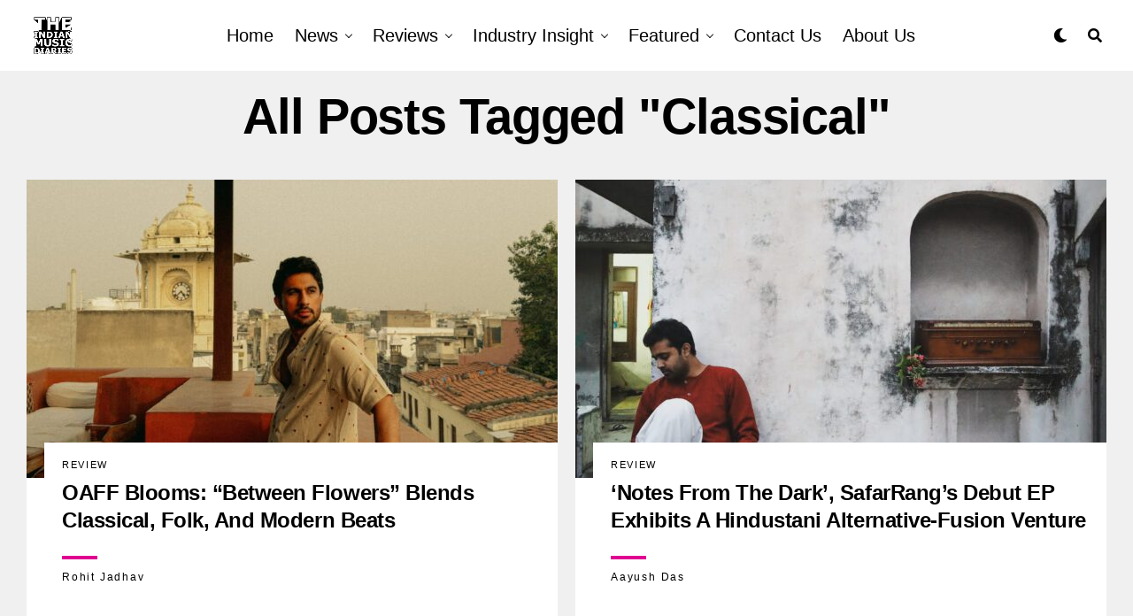

--- FILE ---
content_type: text/html; charset=UTF-8
request_url: https://theindianmusicdiaries.com/tag/classical/
body_size: 21138
content:
<!-- This page is cached by the Hummingbird Performance plugin v3.15.0 - https://wordpress.org/plugins/hummingbird-performance/. --><!DOCTYPE html>
<html lang="en-US">
<head>
<meta charset="UTF-8" >
<meta name="viewport" id="viewport" content="width=device-width, initial-scale=1.0, maximum-scale=5.0, minimum-scale=1.0, user-scalable=yes" />
<title>classical | The Indian Music Diaries</title><link rel="preload" as="style" href="https://fonts.googleapis.com/css?family=Heebo:300,400,500,700,800,900|Alegreya:400,500,700,800,900|Josefin%20Sans:300,400,600,700|Libre%20Franklin:300,400,500,600,700,800,900|Frank%20Ruhl%20Libre:300,400,500,700,900|Nunito%20Sans:300,400,600,700,800,900|Montserrat:300,400,500,600,700,800,900|Anton:400|Noto%20Serif:400,700|Nunito:300,400,600,700,800,900|Rajdhani:300,400,500,600,700|Titillium%20Web:300,400,600,700,900|PT%20Serif:400,700,400i,700i|Amiri:400,400i,700,700i|Oswald:300,400,500,600,700|Roboto%20Mono:400,700|Barlow%20Semi%20Condensed:700,800,900|Poppins:300,400,500,600,700,800,900|Roboto%20Condensed:100,100i,200,%20200i,300,300i,400,400i,500,500i,600,600i,700,700i,800,800i,900,900i|Roboto:100,100i,200,%20200i,300,300i,400,400i,500,500i,600,600i,700,700i,800,800i,900,900i|Open%20Sans%20Condensed:300,700|Open%20Sans:700|Source%20Serif%20Pro:400,600,700|IM%20Fell%20French%20Canon:100,100i,200,%20200i,300,300i,400,400i,500,500i,600,600i,700,700i,800,800i,900,900i&subset=latin,latin-ext,cyrillic,cyrillic-ext,greek-ext,greek,vietnamese,900i&display=swap" /><link rel="stylesheet" href="https://fonts.googleapis.com/css?family=Heebo:300,400,500,700,800,900|Alegreya:400,500,700,800,900|Josefin%20Sans:300,400,600,700|Libre%20Franklin:300,400,500,600,700,800,900|Frank%20Ruhl%20Libre:300,400,500,700,900|Nunito%20Sans:300,400,600,700,800,900|Montserrat:300,400,500,600,700,800,900|Anton:400|Noto%20Serif:400,700|Nunito:300,400,600,700,800,900|Rajdhani:300,400,500,600,700|Titillium%20Web:300,400,600,700,900|PT%20Serif:400,700,400i,700i|Amiri:400,400i,700,700i|Oswald:300,400,500,600,700|Roboto%20Mono:400,700|Barlow%20Semi%20Condensed:700,800,900|Poppins:300,400,500,600,700,800,900|Roboto%20Condensed:100,100i,200,%20200i,300,300i,400,400i,500,500i,600,600i,700,700i,800,800i,900,900i|Roboto:100,100i,200,%20200i,300,300i,400,400i,500,500i,600,600i,700,700i,800,800i,900,900i|Open%20Sans%20Condensed:300,700|Open%20Sans:700|Source%20Serif%20Pro:400,600,700|IM%20Fell%20French%20Canon:100,100i,200,%20200i,300,300i,400,400i,500,500i,600,600i,700,700i,800,800i,900,900i&subset=latin,latin-ext,cyrillic,cyrillic-ext,greek-ext,greek,vietnamese,900i&display=swap" media="print" onload="this.media='all'" /><noscript><link rel="stylesheet" href="https://fonts.googleapis.com/css?family=Heebo:300,400,500,700,800,900|Alegreya:400,500,700,800,900|Josefin%20Sans:300,400,600,700|Libre%20Franklin:300,400,500,600,700,800,900|Frank%20Ruhl%20Libre:300,400,500,700,900|Nunito%20Sans:300,400,600,700,800,900|Montserrat:300,400,500,600,700,800,900|Anton:400|Noto%20Serif:400,700|Nunito:300,400,600,700,800,900|Rajdhani:300,400,500,600,700|Titillium%20Web:300,400,600,700,900|PT%20Serif:400,700,400i,700i|Amiri:400,400i,700,700i|Oswald:300,400,500,600,700|Roboto%20Mono:400,700|Barlow%20Semi%20Condensed:700,800,900|Poppins:300,400,500,600,700,800,900|Roboto%20Condensed:100,100i,200,%20200i,300,300i,400,400i,500,500i,600,600i,700,700i,800,800i,900,900i|Roboto:100,100i,200,%20200i,300,300i,400,400i,500,500i,600,600i,700,700i,800,800i,900,900i|Open%20Sans%20Condensed:300,700|Open%20Sans:700|Source%20Serif%20Pro:400,600,700|IM%20Fell%20French%20Canon:100,100i,200,%20200i,300,300i,400,400i,500,500i,600,600i,700,700i,800,800i,900,900i&subset=latin,latin-ext,cyrillic,cyrillic-ext,greek-ext,greek,vietnamese,900i&display=swap" /></noscript>
<meta name='robots' content='max-image-preview:large' />
	<style>img:is([sizes="auto" i], [sizes^="auto," i]) { contain-intrinsic-size: 3000px 1500px }</style>
	<!-- Google tag (gtag.js) Consent Mode dataLayer added by Site Kit -->
<script type="text/partytown" id="google_gtagjs-js-consent-mode-data-layer">
/* <![CDATA[ */
window.dataLayer = window.dataLayer || [];function gtag(){dataLayer.push(arguments);}
gtag('consent', 'default', {"ad_personalization":"denied","ad_storage":"denied","ad_user_data":"denied","analytics_storage":"denied","functionality_storage":"denied","security_storage":"denied","personalization_storage":"denied","region":["AT","BE","BG","CH","CY","CZ","DE","DK","EE","ES","FI","FR","GB","GR","HR","HU","IE","IS","IT","LI","LT","LU","LV","MT","NL","NO","PL","PT","RO","SE","SI","SK"],"wait_for_update":500});
window._googlesitekitConsentCategoryMap = {"statistics":["analytics_storage"],"marketing":["ad_storage","ad_user_data","ad_personalization"],"functional":["functionality_storage","security_storage"],"preferences":["personalization_storage"]};
window._googlesitekitConsents = {"ad_personalization":"denied","ad_storage":"denied","ad_user_data":"denied","analytics_storage":"denied","functionality_storage":"denied","security_storage":"denied","personalization_storage":"denied","region":["AT","BE","BG","CH","CY","CZ","DE","DK","EE","ES","FI","FR","GB","GR","HR","HU","IE","IS","IT","LI","LT","LU","LV","MT","NL","NO","PL","PT","RO","SE","SI","SK"],"wait_for_update":500};
/* ]]> */
</script>
<!-- End Google tag (gtag.js) Consent Mode dataLayer added by Site Kit -->
<link rel='dns-prefetch' href='//www.googletagmanager.com' />
<link rel='dns-prefetch' href='//ajax.googleapis.com' />
<link rel='dns-prefetch' href='//use.fontawesome.com' />
<link rel='dns-prefetch' href='//fonts.googleapis.com' />
<link rel='dns-prefetch' href='//fonts.gstatic.com' />
<link rel='dns-prefetch' href='//apis.google.com' />
<link rel='dns-prefetch' href='//google-analytics.com' />
<link rel='dns-prefetch' href='//www.google-analytics.com' />
<link rel='dns-prefetch' href='//ssl.google-analytics.com' />
<link rel='dns-prefetch' href='//youtube.com' />
<link rel='dns-prefetch' href='//s.gravatar.com' />
<link href='//cdn.google.com' rel='preconnect' />
<link href='//fonts.gstatic.com' rel='preconnect' />
<link href='//cdn.aliyuncs.com' rel='preconnect' />
<link href='//apis.google.com' rel='preconnect' />
<link href='https://use.fontawesome.com' crossorigin='' rel='preconnect' />
<link href='https://fonts.googleapis.com' rel='preconnect' />

<link rel='stylesheet' id='wp-block-library-css' href='https://theindianmusicdiaries.com/wp-includes/css/dist/block-library/style.min.css' type='text/css' media='all' />
<style id='classic-theme-styles-inline-css' type='text/css'>
/*! This file is auto-generated */
.wp-block-button__link{color:#fff;background-color:#32373c;border-radius:9999px;box-shadow:none;text-decoration:none;padding:calc(.667em + 2px) calc(1.333em + 2px);font-size:1.125em}.wp-block-file__button{background:#32373c;color:#fff;text-decoration:none}
</style>
<style id='global-styles-inline-css' type='text/css'>
:root{--wp--preset--aspect-ratio--square: 1;--wp--preset--aspect-ratio--4-3: 4/3;--wp--preset--aspect-ratio--3-4: 3/4;--wp--preset--aspect-ratio--3-2: 3/2;--wp--preset--aspect-ratio--2-3: 2/3;--wp--preset--aspect-ratio--16-9: 16/9;--wp--preset--aspect-ratio--9-16: 9/16;--wp--preset--color--black: #000000;--wp--preset--color--cyan-bluish-gray: #abb8c3;--wp--preset--color--white: #ffffff;--wp--preset--color--pale-pink: #f78da7;--wp--preset--color--vivid-red: #cf2e2e;--wp--preset--color--luminous-vivid-orange: #ff6900;--wp--preset--color--luminous-vivid-amber: #fcb900;--wp--preset--color--light-green-cyan: #7bdcb5;--wp--preset--color--vivid-green-cyan: #00d084;--wp--preset--color--pale-cyan-blue: #8ed1fc;--wp--preset--color--vivid-cyan-blue: #0693e3;--wp--preset--color--vivid-purple: #9b51e0;--wp--preset--gradient--vivid-cyan-blue-to-vivid-purple: linear-gradient(135deg,rgba(6,147,227,1) 0%,rgb(155,81,224) 100%);--wp--preset--gradient--light-green-cyan-to-vivid-green-cyan: linear-gradient(135deg,rgb(122,220,180) 0%,rgb(0,208,130) 100%);--wp--preset--gradient--luminous-vivid-amber-to-luminous-vivid-orange: linear-gradient(135deg,rgba(252,185,0,1) 0%,rgba(255,105,0,1) 100%);--wp--preset--gradient--luminous-vivid-orange-to-vivid-red: linear-gradient(135deg,rgba(255,105,0,1) 0%,rgb(207,46,46) 100%);--wp--preset--gradient--very-light-gray-to-cyan-bluish-gray: linear-gradient(135deg,rgb(238,238,238) 0%,rgb(169,184,195) 100%);--wp--preset--gradient--cool-to-warm-spectrum: linear-gradient(135deg,rgb(74,234,220) 0%,rgb(151,120,209) 20%,rgb(207,42,186) 40%,rgb(238,44,130) 60%,rgb(251,105,98) 80%,rgb(254,248,76) 100%);--wp--preset--gradient--blush-light-purple: linear-gradient(135deg,rgb(255,206,236) 0%,rgb(152,150,240) 100%);--wp--preset--gradient--blush-bordeaux: linear-gradient(135deg,rgb(254,205,165) 0%,rgb(254,45,45) 50%,rgb(107,0,62) 100%);--wp--preset--gradient--luminous-dusk: linear-gradient(135deg,rgb(255,203,112) 0%,rgb(199,81,192) 50%,rgb(65,88,208) 100%);--wp--preset--gradient--pale-ocean: linear-gradient(135deg,rgb(255,245,203) 0%,rgb(182,227,212) 50%,rgb(51,167,181) 100%);--wp--preset--gradient--electric-grass: linear-gradient(135deg,rgb(202,248,128) 0%,rgb(113,206,126) 100%);--wp--preset--gradient--midnight: linear-gradient(135deg,rgb(2,3,129) 0%,rgb(40,116,252) 100%);--wp--preset--font-size--small: 13px;--wp--preset--font-size--medium: 20px;--wp--preset--font-size--large: 36px;--wp--preset--font-size--x-large: 42px;--wp--preset--spacing--20: 0.44rem;--wp--preset--spacing--30: 0.67rem;--wp--preset--spacing--40: 1rem;--wp--preset--spacing--50: 1.5rem;--wp--preset--spacing--60: 2.25rem;--wp--preset--spacing--70: 3.38rem;--wp--preset--spacing--80: 5.06rem;--wp--preset--shadow--natural: 6px 6px 9px rgba(0, 0, 0, 0.2);--wp--preset--shadow--deep: 12px 12px 50px rgba(0, 0, 0, 0.4);--wp--preset--shadow--sharp: 6px 6px 0px rgba(0, 0, 0, 0.2);--wp--preset--shadow--outlined: 6px 6px 0px -3px rgba(255, 255, 255, 1), 6px 6px rgba(0, 0, 0, 1);--wp--preset--shadow--crisp: 6px 6px 0px rgba(0, 0, 0, 1);}:where(.is-layout-flex){gap: 0.5em;}:where(.is-layout-grid){gap: 0.5em;}body .is-layout-flex{display: flex;}.is-layout-flex{flex-wrap: wrap;align-items: center;}.is-layout-flex > :is(*, div){margin: 0;}body .is-layout-grid{display: grid;}.is-layout-grid > :is(*, div){margin: 0;}:where(.wp-block-columns.is-layout-flex){gap: 2em;}:where(.wp-block-columns.is-layout-grid){gap: 2em;}:where(.wp-block-post-template.is-layout-flex){gap: 1.25em;}:where(.wp-block-post-template.is-layout-grid){gap: 1.25em;}.has-black-color{color: var(--wp--preset--color--black) !important;}.has-cyan-bluish-gray-color{color: var(--wp--preset--color--cyan-bluish-gray) !important;}.has-white-color{color: var(--wp--preset--color--white) !important;}.has-pale-pink-color{color: var(--wp--preset--color--pale-pink) !important;}.has-vivid-red-color{color: var(--wp--preset--color--vivid-red) !important;}.has-luminous-vivid-orange-color{color: var(--wp--preset--color--luminous-vivid-orange) !important;}.has-luminous-vivid-amber-color{color: var(--wp--preset--color--luminous-vivid-amber) !important;}.has-light-green-cyan-color{color: var(--wp--preset--color--light-green-cyan) !important;}.has-vivid-green-cyan-color{color: var(--wp--preset--color--vivid-green-cyan) !important;}.has-pale-cyan-blue-color{color: var(--wp--preset--color--pale-cyan-blue) !important;}.has-vivid-cyan-blue-color{color: var(--wp--preset--color--vivid-cyan-blue) !important;}.has-vivid-purple-color{color: var(--wp--preset--color--vivid-purple) !important;}.has-black-background-color{background-color: var(--wp--preset--color--black) !important;}.has-cyan-bluish-gray-background-color{background-color: var(--wp--preset--color--cyan-bluish-gray) !important;}.has-white-background-color{background-color: var(--wp--preset--color--white) !important;}.has-pale-pink-background-color{background-color: var(--wp--preset--color--pale-pink) !important;}.has-vivid-red-background-color{background-color: var(--wp--preset--color--vivid-red) !important;}.has-luminous-vivid-orange-background-color{background-color: var(--wp--preset--color--luminous-vivid-orange) !important;}.has-luminous-vivid-amber-background-color{background-color: var(--wp--preset--color--luminous-vivid-amber) !important;}.has-light-green-cyan-background-color{background-color: var(--wp--preset--color--light-green-cyan) !important;}.has-vivid-green-cyan-background-color{background-color: var(--wp--preset--color--vivid-green-cyan) !important;}.has-pale-cyan-blue-background-color{background-color: var(--wp--preset--color--pale-cyan-blue) !important;}.has-vivid-cyan-blue-background-color{background-color: var(--wp--preset--color--vivid-cyan-blue) !important;}.has-vivid-purple-background-color{background-color: var(--wp--preset--color--vivid-purple) !important;}.has-black-border-color{border-color: var(--wp--preset--color--black) !important;}.has-cyan-bluish-gray-border-color{border-color: var(--wp--preset--color--cyan-bluish-gray) !important;}.has-white-border-color{border-color: var(--wp--preset--color--white) !important;}.has-pale-pink-border-color{border-color: var(--wp--preset--color--pale-pink) !important;}.has-vivid-red-border-color{border-color: var(--wp--preset--color--vivid-red) !important;}.has-luminous-vivid-orange-border-color{border-color: var(--wp--preset--color--luminous-vivid-orange) !important;}.has-luminous-vivid-amber-border-color{border-color: var(--wp--preset--color--luminous-vivid-amber) !important;}.has-light-green-cyan-border-color{border-color: var(--wp--preset--color--light-green-cyan) !important;}.has-vivid-green-cyan-border-color{border-color: var(--wp--preset--color--vivid-green-cyan) !important;}.has-pale-cyan-blue-border-color{border-color: var(--wp--preset--color--pale-cyan-blue) !important;}.has-vivid-cyan-blue-border-color{border-color: var(--wp--preset--color--vivid-cyan-blue) !important;}.has-vivid-purple-border-color{border-color: var(--wp--preset--color--vivid-purple) !important;}.has-vivid-cyan-blue-to-vivid-purple-gradient-background{background: var(--wp--preset--gradient--vivid-cyan-blue-to-vivid-purple) !important;}.has-light-green-cyan-to-vivid-green-cyan-gradient-background{background: var(--wp--preset--gradient--light-green-cyan-to-vivid-green-cyan) !important;}.has-luminous-vivid-amber-to-luminous-vivid-orange-gradient-background{background: var(--wp--preset--gradient--luminous-vivid-amber-to-luminous-vivid-orange) !important;}.has-luminous-vivid-orange-to-vivid-red-gradient-background{background: var(--wp--preset--gradient--luminous-vivid-orange-to-vivid-red) !important;}.has-very-light-gray-to-cyan-bluish-gray-gradient-background{background: var(--wp--preset--gradient--very-light-gray-to-cyan-bluish-gray) !important;}.has-cool-to-warm-spectrum-gradient-background{background: var(--wp--preset--gradient--cool-to-warm-spectrum) !important;}.has-blush-light-purple-gradient-background{background: var(--wp--preset--gradient--blush-light-purple) !important;}.has-blush-bordeaux-gradient-background{background: var(--wp--preset--gradient--blush-bordeaux) !important;}.has-luminous-dusk-gradient-background{background: var(--wp--preset--gradient--luminous-dusk) !important;}.has-pale-ocean-gradient-background{background: var(--wp--preset--gradient--pale-ocean) !important;}.has-electric-grass-gradient-background{background: var(--wp--preset--gradient--electric-grass) !important;}.has-midnight-gradient-background{background: var(--wp--preset--gradient--midnight) !important;}.has-small-font-size{font-size: var(--wp--preset--font-size--small) !important;}.has-medium-font-size{font-size: var(--wp--preset--font-size--medium) !important;}.has-large-font-size{font-size: var(--wp--preset--font-size--large) !important;}.has-x-large-font-size{font-size: var(--wp--preset--font-size--x-large) !important;}
:where(.wp-block-post-template.is-layout-flex){gap: 1.25em;}:where(.wp-block-post-template.is-layout-grid){gap: 1.25em;}
:where(.wp-block-columns.is-layout-flex){gap: 2em;}:where(.wp-block-columns.is-layout-grid){gap: 2em;}
:root :where(.wp-block-pullquote){font-size: 1.5em;line-height: 1.6;}
</style>
<link rel='stylesheet' id='wpa-style-css' href='https://theindianmusicdiaries.com/wp-content/plugins/wp-accessibility/css/wpa-style.css' type='text/css' media='all' />
<style id='wpa-style-inline-css' type='text/css'>
:root { --admin-bar-top : 7px; }
</style>
<link rel='stylesheet' id='ql-jquery-ui-css' href='https://theindianmusicdiaries.com/wp-content/uploads/hummingbird-assets/3fad427be51dfddc948a1808b2f0fc5e.css' type='text/css' media='all' />
<link rel='stylesheet' id='zox-custom-style-css' href='https://theindianmusicdiaries.com/wp-content/themes/zoxpress/style.css' type='text/css' media='all' />
<style id='zox-custom-style-inline-css' type='text/css'>


	a,
	a:visited,
	a:hover h2.zox-s-title1,
	a:hover h2.zox-s-title1-feat,
	a:hover h2.zox-s-title2,
	a:hover h2.zox-s-title3,
	.zox-post-body p a,
	h3.zox-post-cat a,
	.sp-template a,
	.sp-data-table a,
	span.zox-author-name a,
	a:hover h2.zox-authors-latest,
	span.zox-authors-name a:hover,
	#zox-side-wrap a:hover {
		color: #e00091;
	}

	.zox-s8 a:hover h2.zox-s-title1,
	.zox-s8 a:hover h2.zox-s-title1-feat,
	.zox-s8 a:hover h2.zox-s-title2,
	.zox-s8 a:hover h2.zox-s-title3 {
		box-shadow: 15px 0 0 #fff, -10px 0 0 #fff;
		color: #e00091;
	}

	.woocommerce-message:before,
	.woocommerce-info:before,
	.woocommerce-message:before,
	.woocommerce .star-rating span:before,
	span.zox-s-cat,
	h3.zox-post-cat a,
	.zox-s6 span.zox-s-cat,
	.zox-s8 span.zox-s-cat,
	.zox-widget-side-trend-wrap .zox-art-text:before {
		color: #e00091;
	}

	.zox-widget-bgp,
	.zox-widget-bgp.zox-widget-txtw .zox-art-wrap,
	.zox-widget-bgp.zox-widget-txtw .zox-widget-featl-sub .zox-art-wrap,
	.zox-s4 .zox-widget-bgp span.zox-s-cat,
	.woocommerce span.onsale,
	.zox-s7 .zox-byline-wrap:before,
	.zox-s3 span.zox-s-cat,
	.zox-o1 span.zox-s-cat,
	.zox-s3 .zox-widget-side-trend-wrap .zox-art-text:before,
	.sp-table-caption,
	#zox-search-form #zox-search-submit,
	#zox-search-form2 #zox-search-submit2,
	.pagination .current,
	.pagination a:hover,
	.zox-o6 span.zox-s-cat {
		background: #e00091;
	}

	.woocommerce .widget_price_filter .ui-slider .ui-slider-handle,
	.woocommerce #respond input#submit.alt,
	.woocommerce a.button.alt,
	.woocommerce button.button.alt,
	.woocommerce input.button.alt,
	.woocommerce #respond input#submit.alt:hover,
	.woocommerce a.button.alt:hover,
	.woocommerce button.button.alt:hover,
	.woocommerce input.button.alt:hover {
		background-color: #e00091;
	}

	.woocommerce-error,
	.woocommerce-info,
	.woocommerce-message {
		border-top-color: #e00091;
	}

	.zox-feat-ent1-left,
	.zox-ent1 .zox-side-widget {
		border-top: 2px solid #e00091;
	}

	.zox-feat-ent3-main-wrap h2.zox-s-title2 {
		background-color: #e00091;
		box-shadow: 15px 0 0 #e00091, -10px 0 0 #e00091;
	}

	.zox-widget-side-trend-wrap .zox-art-text:before,
	.pagination .current,
	.pagination a:hover {
		border: 1px solid #e00091;
	}

	.zox-post-type {
		border: 3px solid #e00091;
	}
	.zox-net1 .zox-post-type,
	.zox-net2 .zox-post-type {
		background: #e00091;
	}
	.zox-widget-featl-sub .zox-post-type {
		border: 2px solid #e00091;
	}

	@media screen and (max-width: 479px) {
	.zox-net1.zox-s4 .zox-widget-bgp .zox-art-main span.zox-s-cat {
		background: #e00091 !important;
	}
	}

	.zox-o3 h3.zox-s-cat {
		background: #e00091;
	}

	.zox-widget-bgs,
	.zox-widget-bgs.zox-widget-txtw .zox-art-wrap,
	.zox-widget-bgs.zox-widget-txtw .zox-widget-featl-sub .zox-art-wrap,
	.zox-s4 .zox-widget-bgs span.zox-s-cat {
		background: #e00091;
	}

	#zox-top-head-wrap {
		background: #000000;
	}

	span.zox-top-soc-but,
	.zox-top-nav-menu ul li a,
	span.zox-woo-cart-icon {
		color: #020202;
	}

	span.zox-woo-cart-num {
		background: #020202;
	}

	.zox-top-nav-menu ul li:hover a {
		color: #ed1c24;
	}

	#zox-top-head-wrap,
	#zox-top-head,
	#zox-top-head-left,
	#zox-top-head-mid,
	#zox-top-head-right,
	.zox-top-nav-menu ul {
		height: 40px;
	}

	#zox-top-head-mid img {
		max-height: calc(40px - 20px);
	}

	.zox-top-nav-menu ul li a {
		font-size: 16px;
	}

	#zox-bot-head-wrap,
	#zox-bot-head-wrap.zox-trans-bot.zox-fix-up,
	#zox-fly-wrap,
	#zox-bot-head-wrap.zox-trans-bot:hover {
		background-color: #ffffff;
		background-image: none;
	}

	.zox-nav-menu ul li a,
	span.zox-nav-search-but,
	span.zox-night,
	.zox-trans-bot.zox-fix-up .zox-nav-menu ul li a,
	.zox-trans-bot.zox-fix-up span.zox-nav-search-but,
	nav.zox-fly-nav-menu ul li a,
	span.zox-fly-soc-head,
	ul.zox-fly-soc-list li a,
	nav.zox-fly-nav-menu ul li.menu-item-has-children:after {
		color: #000000;
	}

	.zox-nav-menu ul li.menu-item-has-children a:after,
	.zox-nav-menu ul li.zox-mega-drop a:after {
		border-right: 1px solid #000000;
		border-bottom: 1px solid #000000;
	}

	.zox-fly-but-wrap span,
	.zox-trans-bot.zox-fix-up .zox-fly-but-wrap span {
		background: #000000;
	}

	.zox-nav-menu ul li:hover a,
	span.zox-nav-search-but:hover,
	span.zox-night:hover {
		color: #ed1c24;
	}

	.zox-fly-but-wrap:hover span {
		background: #ed1c24;
	}

	span.zox-widget-main-title {
		color: #ffffff;
	}

	#zox-foot-wrap {
		background: #383838;
	}

	#zox-foot-wrap p {
		color: #ffffff;
	}

	#zox-foot-wrap a {
		color: #ffffff;
	}

	ul.zox-foot-soc-list li a {
		border: 1px solid #ffffff;
	}

	span.zox-widget-side-title {
		color: #111;
	}

	span.zox-post-main-title {
		color: #111;
	}

	.zox-top-nav-menu ul li a {
		padding-top: calc((40px - 16px) / 2);
		padding-bottom: calc((40px - 16px) / 2);
	}

	#zox-bot-head-wrap,
	.zox-bot-head-menu,
	#zox-bot-head,
	#zox-bot-head-left,
	#zox-bot-head-right,
	#zox-bot-head-mid,
	.zox-bot-head-logo,
	.zox-bot-head-logo-main,
	.zox-nav-menu,
	.zox-nav-menu ul {
		height: 80px;
	}

	.zox-bot-head-logo img,
	.zox-bot-head-logo-main img {
		max-height: calc(80px - 20px);
	}

	.zox-nav-menu ul li ul.sub-menu,
	.zox-nav-menu ul li.menu-item-object-category .zox-mega-dropdown {
		top: 80px;
	}

	.zox-nav-menu ul li a {
		font-size: 20px;
	}

	.zox-nav-menu ul li a {
		padding-top: calc((80px - 20px) / 2);
		padding-bottom: calc((80px - 20px) / 2);
	}

	.zox-fix-up {
		top: -80px !important;
		-webkit-transform: translate3d(0,-80px,0) !important;
	   	   -moz-transform: translate3d(0,-80px,0) !important;
	    	-ms-transform: translate3d(0,-80px,0) !important;
	     	 -o-transform: translate3d(0,-80px,0) !important;
				transform: translate3d(0,-80px,0) !important;
	}

	.zox-fix {
		top: -80px;
		-webkit-transform: translate3d(0,80px,0) !important;
	   	   -moz-transform: translate3d(0,80px,0) !important;
	    	-ms-transform: translate3d(0,80px,0) !important;
	     	 -o-transform: translate3d(0,80px,0) !important;
				transform: translate3d(0,80px,0) !important;
	}

	.zox-fix-up .zox-nav-menu ul li a {
		padding-top: calc((60px - 20px) / 2);
		padding-bottom: calc((60px - 20px) / 2);
	}

	.zox-feat-ent1-grid,
	.zox-feat-ent2-bot,
	.zox-feat-net1-grid {
		grid-template-columns: auto 300px;
	}

	body,
	span.zox-s-cat,
	span.zox-ad-label,
	.woocommerce ul.product_list_widget li a,
	.woocommerce ul.product_list_widget span.product-title,
	.woocommerce #reviews #comments ol.commentlist li .comment-text p.meta,
	.woocommerce div.product p.price,
	.woocommerce div.product p.price ins,
	.woocommerce div.product p.price del,
	.woocommerce ul.products li.product .price del,
	.woocommerce ul.products li.product .price ins,
	.woocommerce ul.products li.product .price,
	.woocommerce #respond input#submit,
	.woocommerce a.button,
	.woocommerce button.button,
	.woocommerce input.button,
	.woocommerce .widget_price_filter .price_slider_amount .button,
	.woocommerce span.onsale,
	.woocommerce-review-link,
	#woo-content p.woocommerce-result-count,
	.woocommerce div.product .woocommerce-tabs ul.tabs li a,
	.woocommerce .woocommerce-breadcrumb,
	.woocommerce #respond input#submit.alt,
	.woocommerce a.button.alt,
	.woocommerce button.button.alt,
	.woocommerce input.button.alt,
	.zox-post-tags-header,
	.zox-post-tags a {
		font-family: 'Roboto', sans-serif;
		font-weight: 400;
		text-transform: None;
	}

	#zox-woo-side-wrap span.zox-widget-side-title,
	span.zox-authors-name a,
	h1.zox-author-top-head {
		font-family: 'Roboto', sans-serif;
	}

	p.zox-s-graph,
	span.zox-post-excerpt p,
	.zox-post-body p,
	#woo-content p,
	#zox-404 p,
	.zox-post-body ul li,
	.zox-post-body ol li,
	.zox-author-box-text p {
		font-family: 'Roboto', sans-serif;
		font-weight: 400;
		text-transform: None;
	}

	.zox-nav-menu ul li a,
	.zox-top-nav-menu ul li a,
	nav.zox-fly-nav-menu ul li a {
		font-family: 'Roboto Condensed', sans-serif;
		font-weight: 300;
		text-transform: Capitalize;
	}

	.zox-nav-menu ul li ul.zox-mega-list li a,
	.zox-nav-menu ul li ul.zox-mega-list li a p {
		font-family: 'Roboto Condensed', sans-serif;
	}

	h2.zox-s-title1,
	h2.zox-s-title1-feat,
	.woocommerce div.product .product_title,
	.woocommerce .related h2,
	#woo-content .summary p.price,
	.woocommerce div.product .woocommerce-tabs .panel h2,
	#zox-404 h1,
	h1.zox-post-title,
	.zox-widget-side-trend-wrap .zox-art-text:before,
	.zox-post-body blockquote p,
	.zox-post-body .wp-block-pullquote blockquote p,
	.zox-post-body h1,
	.zox-post-body h2,
	.zox-post-body h3,
	.zox-post-body h4,
	.zox-post-body h5,
	.zox-post-body h6,
	.comment-inner h1,
	.comment-inner h2,
	.comment-inner h3,
	.comment-inner h4,
	.comment-inner h5,
	.comment-inner h6,
	span.zox-author-box-name a {
		font-family: 'Roboto Condensed', sans-serif;
		font-weight: 700;
		text-transform: Capitalize;
	}

	span.zox-widget-main-title {
		font-family: 'IM Fell French Canon', sans-serif;
		font-weight: 400;
		text-transform: Capitalize;
	}

	span.zox-widget-side-title {
		font-family: 'IM Fell French Canon', sans-serif;
		font-weight: 400;
		text-transform: Capitalize;
	}

	span.zox-post-main-title {
		font-family: 'Roboto', sans-serif;
		font-weight: 900;
		text-transform: Capitalize;
	}

	h2.zox-s-title2,
	h2.zox-s-title3,
	span.zox-woo-cart-num,
	p.zox-search-p,
	.alp-related-posts .current .post-title,
	.alp-related-posts-wrapper .alp-related-post .post-title,
	.zox-widget-txtw span.zox-widget-main-title {
		font-family: 'Roboto Condensed', sans-serif;
		font-weight: 700;
		text-transform: Capitalize;
	}

	.zox-post-width {
		margin: 0 auto;
		max-width: calc(1400px + 60px);
	}


	

		#zox-top-head-mid img {
			position: relative;
				top: 25px;
			max-height: none;
		}
		span.zox-s-cat {
			text-transform: uppercase;
		}
		.zox-o5 .zox-byline-wrap:before {
			background: #fff;
		}
		#zox-feat-fash1-wrap p.zox-s-graph,
		span.zox-byline-date {
			display: none;
			}
		.zox-widget-side-trend-wrap .zox-art-text:before {
			border: 1px solid #000;
			color: #000;
		}
			

			.zox-head-width {
				margin: 0 auto;
				max-width: none;
			}
			.zox-nav-menu ul li.zox-mega-drop .zox-mega-dropdown {
				left: calc(((100vw - 100%) /2) * -1);
			}
				

			.zox-body-width,
			.zox-widget-feat-wrap.zox-o1 .zox-art-text-cont,
			.zox-widget-feat-wrap.zox-o4 .zox-art-text-cont,
			.zox-widget-feat-main.zox-o1 .zox-art-text-cont,
			.zox-widget-feat-main.zox-o4 .zox-art-text-cont {
				margin: 0 auto;
				padding: 0 30px;
				max-width: none;
			}
			@media screen and (min-width: 1601px) {
				.zox-body-width,
				.zox-title-width {
					max-width: 1600px;
				}
			}
				

			@media screen and (min-width: 1024px) {
				#zox-bot-head-left {
					display: none;
				}
				#zox-bot-head {
					grid-template-columns: auto 60px;
				}
				.zox-bot-head-menu {
					display: grid;
					padding: 0 0 0 90px;
				}
			}
			@media screen and (max-width: 1023px) {
				#zox-bot-head-left {
					display: grid;
				}
			}
				

	.zox-fix-up {
		-webkit-box-shadow: 0 0.5rem 1rem 0 rgba(21,21,30,0.08);
		   -moz-box-shadow: 0 0.5rem 1rem 0 rgba(21,21,30,0.08);
			-ms-box-shadow: 0 0.5rem 1rem 0 rgba(21,21,30,0.08);
			 -o-box-shadow: 0 0.5rem 1rem 0 rgba(21,21,30,0.08);
				box-shadow: 0 0.5rem 1rem 0 rgba(21,21,30,0.08);
	}
		

		.zox-post-main-wrap {
			grid-gap: 0;
			grid-template-columns: 100%;
		}
				

			.zox-auto-post-grid {
				grid-template-columns: 300px minmax(0, auto);
			}
			

.zox-nav-links {
	display: none;
	}
	

	span.zox-byline-date {
		display: none;
	}
	

#zox-home-body-wrap {
	grid-template-columns: 100%;
	}
.home .zox-blog-grid.zox-div3 {
	grid-template-columns: 1fr 1fr 1fr;
}
.home .zox-blog-grid.zox-div4 {
	grid-template-columns: 1fr 1fr 1fr 1fr;
}
	

	.zox-post-body p a {
		box-shadow: inset 0 -1px 0 0 #fff, inset 0 -2px 0 0 #e00091;
		color: #000;
	}
	.zox-post-body p a:hover {
		color: #e00091;
	}
	

			span.zox-widget-main-title {
				font-size: 3rem;
				font-style: italic;
			}
			@media screen and (max-width: 599px) {
				.zox-widget-main-head {
					margin: 0 0 15px;
				}
				span.zox-widget-main-title {
					font-size: 2.125rem;
				}
			}
			

			span.zox-widget-side-title {
				font-size: 2.125rem;
				font-style: italic;
			}
			#zox-side-wrap .zox-widget-side-head a.rsswidget {
				font-weight: 400;
			}
			

		span.zox-post-main-title {
			font-size: 3rem;
			font-style: italic;
		}
		

	.archive #zox-home-body-wrap {
		grid-gap: 0;
		grid-template-columns: 100%;
	}
	.archive #zox-home-right-wrap {
		display: none;
	}
	

	span.zox-top-soc-but {
		border: 1px solid #020202;
		border-radius: 50%;
		font-size: 16px;
		display: grid;
		align-content: center;
		text-align: center;
		width: 40px;
		height: 40px;
	}
		

.zox-post-main-head {
    margin: 0 0 59px;
}
.zox-foot-grid {
    display: block;
}
span.zox-post-main-title {
     line-height: 1;
}
	
</style>
<link rel='stylesheet' id='fontawesome-child-css' href='https://theindianmusicdiaries.com/wp-content/uploads/hummingbird-assets/3398a3b10528cf6a5515e0d9c4bcb11e.css' type='text/css' media='all' />
<link rel='stylesheet' id='zox-custom-child-style-css' href='https://theindianmusicdiaries.com/wp-content/themes/zoxpress-child/style.css' type='text/css' media='all' />
<link rel='stylesheet' id='fontawesome-css' href='https://theindianmusicdiaries.com/wp-content/themes/zoxpress-child/font-awesome/css/all.css' type='text/css' media='all' />
<link rel='stylesheet' id='zox-media-queries-css' href='https://theindianmusicdiaries.com/wp-content/themes/zoxpress/css/media-queries.css' type='text/css' media='all' />
<link rel='stylesheet' id='taxopress-frontend-css-css' href='https://theindianmusicdiaries.com/wp-content/plugins/simple-tags/assets/frontend/css/frontend.css' type='text/css' media='all' />
<style id='akismet-widget-style-inline-css' type='text/css'>

			.a-stats {
				--akismet-color-mid-green: #357b49;
				--akismet-color-white: #fff;
				--akismet-color-light-grey: #f6f7f7;

				max-width: 350px;
				width: auto;
			}

			.a-stats * {
				all: unset;
				box-sizing: border-box;
			}

			.a-stats strong {
				font-weight: 600;
			}

			.a-stats a.a-stats__link,
			.a-stats a.a-stats__link:visited,
			.a-stats a.a-stats__link:active {
				background: var(--akismet-color-mid-green);
				border: none;
				box-shadow: none;
				border-radius: 8px;
				color: var(--akismet-color-white);
				cursor: pointer;
				display: block;
				font-family: -apple-system, BlinkMacSystemFont, 'Segoe UI', 'Roboto', 'Oxygen-Sans', 'Ubuntu', 'Cantarell', 'Helvetica Neue', sans-serif;
				font-weight: 500;
				padding: 12px;
				text-align: center;
				text-decoration: none;
				transition: all 0.2s ease;
			}

			/* Extra specificity to deal with TwentyTwentyOne focus style */
			.widget .a-stats a.a-stats__link:focus {
				background: var(--akismet-color-mid-green);
				color: var(--akismet-color-white);
				text-decoration: none;
			}

			.a-stats a.a-stats__link:hover {
				filter: brightness(110%);
				box-shadow: 0 4px 12px rgba(0, 0, 0, 0.06), 0 0 2px rgba(0, 0, 0, 0.16);
			}

			.a-stats .count {
				color: var(--akismet-color-white);
				display: block;
				font-size: 1.5em;
				line-height: 1.4;
				padding: 0 13px;
				white-space: nowrap;
			}
		
</style>
<link rel='stylesheet' id='newsletter-css' href='https://theindianmusicdiaries.com/wp-content/plugins/newsletter/style.css' type='text/css' media='all' />
<link rel='stylesheet' id='newsletter-popup-css' href='https://theindianmusicdiaries.com/wp-content/uploads/hummingbird-assets/2377e85eead8514c57b618dc2d52a2ea.css' type='text/css' media='all' />
<script type="text/javascript" id="web-worker-offloading-js-before">
/* <![CDATA[ */
window.partytown = {...(window.partytown || {}), ...{"lib":"\/wp-content\/plugins\/web-worker-offloading\/build\/","globalFns":["gtag","wp_has_consent"],"forward":["dataLayer.push","gtag"],"mainWindowAccessors":["_googlesitekitConsentCategoryMap","_googlesitekitConsents","wp_consent_type","wp_fallback_consent_type","wp_has_consent","waitfor_consent_hook"]}};
/* ]]> */
</script>
<script type="text/javascript" id="web-worker-offloading-js-after">
/* <![CDATA[ */
/* Partytown 0.10.2-dev1727590485751 - MIT builder.io */
const t={preserveBehavior:!1},e=e=>{if("string"==typeof e)return[e,t];const[n,r=t]=e;return[n,{...t,...r}]},n=Object.freeze((()=>{const t=new Set;let e=[];do{Object.getOwnPropertyNames(e).forEach((n=>{"function"==typeof e[n]&&t.add(n)}))}while((e=Object.getPrototypeOf(e))!==Object.prototype);return Array.from(t)})());!function(t,r,o,i,a,s,c,d,l,p,u=t,f){function h(){f||(f=1,"/"==(c=(s.lib||"/~partytown/")+(s.debug?"debug/":""))[0]&&(l=r.querySelectorAll('script[type="text/partytown"]'),i!=t?i.dispatchEvent(new CustomEvent("pt1",{detail:t})):(d=setTimeout(v,999999999),r.addEventListener("pt0",w),a?y(1):o.serviceWorker?o.serviceWorker.register(c+(s.swPath||"partytown-sw.js"),{scope:c}).then((function(t){t.active?y():t.installing&&t.installing.addEventListener("statechange",(function(t){"activated"==t.target.state&&y()}))}),console.error):v())))}function y(e){p=r.createElement(e?"script":"iframe"),t._pttab=Date.now(),e||(p.style.display="block",p.style.width="0",p.style.height="0",p.style.border="0",p.style.visibility="hidden",p.setAttribute("aria-hidden",!0)),p.src=c+"partytown-"+(e?"atomics.js?v=0.10.2-dev1727590485751":"sandbox-sw.html?"+t._pttab),r.querySelector(s.sandboxParent||"body").appendChild(p)}function v(n,o){for(w(),i==t&&(s.forward||[]).map((function(n){const[r]=e(n);delete t[r.split(".")[0]]})),n=0;n<l.length;n++)(o=r.createElement("script")).innerHTML=l[n].innerHTML,o.nonce=s.nonce,r.head.appendChild(o);p&&p.parentNode.removeChild(p)}function w(){clearTimeout(d)}s=t.partytown||{},i==t&&(s.forward||[]).map((function(r){const[o,{preserveBehavior:i}]=e(r);u=t,o.split(".").map((function(e,r,o){var a;u=u[o[r]]=r+1<o.length?u[o[r]]||(a=o[r+1],n.includes(a)?[]:{}):(()=>{let e=null;if(i){const{methodOrProperty:n,thisObject:r}=((t,e)=>{let n=t;for(let t=0;t<e.length-1;t+=1)n=n[e[t]];return{thisObject:n,methodOrProperty:e.length>0?n[e[e.length-1]]:void 0}})(t,o);"function"==typeof n&&(e=(...t)=>n.apply(r,...t))}return function(){let n;return e&&(n=e(arguments)),(t._ptf=t._ptf||[]).push(o,arguments),n}})()}))})),"complete"==r.readyState?h():(t.addEventListener("DOMContentLoaded",h),t.addEventListener("load",h))}(window,document,navigator,top,window.crossOriginIsolated);
/* ]]> */
</script>

<!-- Google tag (gtag.js) snippet added by Site Kit -->

<!-- Google Analytics snippet added by Site Kit -->
<script type="text/partytown" src="https://www.googletagmanager.com/gtag/js?id=G-CQLRHSJC95" id="google_gtagjs-js" async></script>
<script type="text/partytown" id="google_gtagjs-js-after">
/* <![CDATA[ */
window.dataLayer = window.dataLayer || [];function gtag(){dataLayer.push(arguments);}
gtag("set","linker",{"domains":["theindianmusicdiaries.com"]});
gtag("js", new Date());
gtag("set", "developer_id.dZTNiMT", true);
gtag("config", "G-CQLRHSJC95");
/* ]]> */
</script>

<!-- End Google tag (gtag.js) snippet added by Site Kit -->
<script type="text/javascript" src="https://theindianmusicdiaries.com/wp-includes/js/jquery/jquery.min.js" id="jquery-core-js"></script>
<script type="text/javascript" src="https://theindianmusicdiaries.com/wp-includes/js/jquery/jquery-migrate.min.js" id="jquery-migrate-js"></script>
<script type="text/javascript" src="https://theindianmusicdiaries.com/wp-content/plugins/simple-tags/assets/frontend/js/frontend.js" id="taxopress-frontend-js-js"></script>
<script type="text/javascript" src="https://theindianmusicdiaries.com/wp-content/plugins/wp-accessibility/js/fingerprint.min.js" id="wpa-fingerprintjs-js"></script>
<link rel="https://api.w.org/" href="https://theindianmusicdiaries.com/wp-json/" /><link rel="alternate" title="JSON" type="application/json" href="https://theindianmusicdiaries.com/wp-json/wp/v2/tags/1190" /><meta name="generator" content="auto-sizes 1.7.0">
<meta name="generator" content="Site Kit by Google 1.154.0" /><meta name="generator" content="performance-lab 3.9.0; plugins: auto-sizes, embed-optimizer, image-prioritizer, speculation-rules, web-worker-offloading, webp-uploads">
<meta name="generator" content="web-worker-offloading 0.2.0">
<meta name="generator" content="webp-uploads 2.5.1">
	<meta name="theme-color" content="#fff" />
			<meta property="og:description" content="India&#039;s guide to contemporary music" />
	    <script>
    document.addEventListener('DOMContentLoaded', function() {
        // Remove lazy-load class from first few images
        var images = document.querySelectorAll('.zox-mob-img, .zox-reg-img');
        for (var i = 0; i < Math.min(3, images.length); i++) {
            images[i].classList.remove('lazy-load');
            if (i === 0) {
                images[i].setAttribute('fetchpriority', 'high');
                images[i].setAttribute('loading', 'eager');
            }
        }
    });
    </script>
    <meta name="generator" content="speculation-rules 1.6.0">
<!-- SEO meta tags powered by SmartCrawl https://wpmudev.com/project/smartcrawl-wordpress-seo/ -->
<link rel="canonical" href="https://theindianmusicdiaries.com/tag/classical/" />
<script type="application/ld+json">{"@context":"https:\/\/schema.org","@graph":[{"@type":"WPHeader","url":"https:\/\/theindianmusicdiaries.com\/tag\/classical\/","headline":"classical | The Indian Music Diaries","description":""},{"@type":"WPFooter","url":"https:\/\/theindianmusicdiaries.com\/tag\/classical\/","headline":"classical | The Indian Music Diaries","description":"","copyrightYear":"2025"},{"@type":"Organization","@id":"https:\/\/theindianmusicdiaries.com\/#schema-publishing-organization","url":"https:\/\/theindianmusicdiaries.com","name":"The Indian Music Diaries"},{"@type":"WebSite","@id":"https:\/\/theindianmusicdiaries.com\/#schema-website","url":"https:\/\/theindianmusicdiaries.com","name":"The Indian Music Diaries","encoding":"UTF-8","potentialAction":{"@type":"SearchAction","target":"https:\/\/theindianmusicdiaries.com\/search\/{search_term_string}\/","query-input":"required name=search_term_string"},"image":{"@type":"ImageObject","@id":"https:\/\/theindianmusicdiaries.com\/#schema-site-logo","url":"https:\/\/theindianmusicdiaries.com\/wp-content\/uploads\/2023\/08\/cropped-logo.webp","height":100,"width":100}},{"@type":"CollectionPage","@id":"https:\/\/theindianmusicdiaries.com\/tag\/classical\/#schema-webpage","isPartOf":{"@id":"https:\/\/theindianmusicdiaries.com\/#schema-website"},"publisher":{"@id":"https:\/\/theindianmusicdiaries.com\/#schema-publishing-organization"},"url":"https:\/\/theindianmusicdiaries.com\/tag\/classical\/","mainEntity":{"@type":"ItemList","itemListElement":[{"@type":"ListItem","position":"1","url":"https:\/\/theindianmusicdiaries.com\/oaff-blooms-between-flowers-blends-classical-folk-and-modern-beats\/"},{"@type":"ListItem","position":"2","url":"https:\/\/theindianmusicdiaries.com\/notes-from-the-dark-safarrangs-debut-ep-exhibits-a-hindustani-alternative-fusion-venture\/"},{"@type":"ListItem","position":"3","url":"https:\/\/theindianmusicdiaries.com\/release-spotlight-88-pop-rock-uk-drill-mumbai-hip-hop-more\/"},{"@type":"ListItem","position":"4","url":"https:\/\/theindianmusicdiaries.com\/how-brand-collabs-have-changed-since-the-rise-of-desi-hip-hop\/"},{"@type":"ListItem","position":"5","url":"https:\/\/theindianmusicdiaries.com\/b-leafs-saalgirah-a-sonic-anniversary-of-growth-and-reflection\/"},{"@type":"ListItem","position":"6","url":"https:\/\/theindianmusicdiaries.com\/dorwin-john-soundtracks-a-universal-gen-z-yearning-for-his-debut-ep-haan-ohkay\/"},{"@type":"ListItem","position":"7","url":"https:\/\/theindianmusicdiaries.com\/excuse-me-looking-back-at-anand-bhaskar-collectives-timeless-modern-classic-album\/"},{"@type":"ListItem","position":"8","url":"https:\/\/theindianmusicdiaries.com\/in-fusing-improv-classical-pianst-tazim-sheikh-turns-in-a-solid-debut-effort-with-dwam\/"}]}},{"@type":"BreadcrumbList","@id":"https:\/\/theindianmusicdiaries.com\/tag\/classical?tag=classical\/#breadcrumb","itemListElement":[{"@type":"ListItem","position":1,"name":"Home","item":"https:\/\/theindianmusicdiaries.com"},{"@type":"ListItem","position":2,"name":"Archive for classical"}]}]}</script>
<meta property="og:type" content="object" />
<meta property="og:url" content="https://theindianmusicdiaries.com/tag/classical/" />
<meta property="og:title" content="classical | The Indian Music Diaries" />
<meta name="twitter:card" content="summary" />
<meta name="twitter:title" content="classical | The Indian Music Diaries" />
<!-- /SEO -->
<meta name="generator" content="optimization-detective 1.0.0-beta3">
<meta name="generator" content="embed-optimizer 1.0.0-beta2">
<meta name="generator" content="image-prioritizer 1.0.0-beta2">

<!-- Google Tag Manager snippet added by Site Kit -->
<script type="text/javascript">
/* <![CDATA[ */

			( function( w, d, s, l, i ) {
				w[l] = w[l] || [];
				w[l].push( {'gtm.start': new Date().getTime(), event: 'gtm.js'} );
				var f = d.getElementsByTagName( s )[0],
					j = d.createElement( s ), dl = l != 'dataLayer' ? '&l=' + l : '';
				j.async = true;
				j.src = 'https://www.googletagmanager.com/gtm.js?id=' + i + dl;
				f.parentNode.insertBefore( j, f );
			} )( window, document, 'script', 'dataLayer', 'GTM-WLGL47N' );
			
/* ]]> */
</script>

<!-- End Google Tag Manager snippet added by Site Kit -->
<link rel="icon" href="https://theindianmusicdiaries.com/wp-content/uploads/2023/09/logo_youtube-Copy-100x100.webp" sizes="32x32" />
<link rel="icon" href="https://theindianmusicdiaries.com/wp-content/uploads/2023/09/logo_youtube-Copy.webp" sizes="192x192" />
<meta name="msapplication-TileImage" content="https://theindianmusicdiaries.com/wp-content/uploads/2023/09/logo_youtube-Copy.webp" />
<link rel="preload" as="style" href="https://theindianmusicdiaries.com/wp-content/uploads/hummingbird-assets/3fad427be51dfddc948a1808b2f0fc5e.css"><link rel="preload" as="style" href="https://theindianmusicdiaries.com/wp-content/themes/zoxpress/style.css"><link rel="preload" as="style" href="https://theindianmusicdiaries.com/wp-content/uploads/hummingbird-assets/3398a3b10528cf6a5515e0d9c4bcb11e.css"><link rel="preload" as="style" href="https://theindianmusicdiaries.com/wp-content/themes/zoxpress-child/style.css"><link rel="preload" as="style" href="https://theindianmusicdiaries.com/wp-content/themes/zoxpress-child/font-awesome/css/all.css"></head>
<body data-rsssl=1 class="archive tag tag-classical tag-1190 custom-background wp-embed-responsive wp-theme-zoxpress wp-child-theme-zoxpress-child zox-fash1 zox-s7" >
	<div id="zox-site" class="left zoxrel ">
		<div id="zox-fly-wrap">
	<div id="zox-fly-menu-top" class="left relative">
		<div id="zox-fly-logo" class="left relative">
							<a href="https://theindianmusicdiaries.com/"><img data-od-unknown-tag data-od-xpath="/HTML/BODY/DIV[@id=&#039;zox-site&#039;]/*[1][self::DIV]/*[1][self::DIV]/*[1][self::DIV]/*[1][self::A]/*[1][self::IMG]" src="https://theindianmusicdiaries.com/wp-content/uploads/2023/09/logo_youtube-Copy.webp" alt="The Indian Music Diaries" data-rjs="2" /></a>
					</div><!--zox-fly-logo-->
		<div class="zox-fly-but-wrap zox-fly-but-menu zox-fly-but-click">
			<span></span>
			<span></span>
			<span></span>
			<span></span>
		</div><!--zox-fly-but-wrap-->
	</div><!--zox-fly-menu-top-->
	<div id="zox-fly-menu-wrap">
		<nav class="zox-fly-nav-menu left relative">
			<div class="menu-main-menu-container"><ul id="menu-main-menu" class="menu"><li id="menu-item-10063" class="menu-item menu-item-type-post_type menu-item-object-page menu-item-home menu-item-10063"><a href="https://theindianmusicdiaries.com/home/">Home</a></li>
<li id="menu-item-2064" class="menu-item menu-item-type-taxonomy menu-item-object-category menu-item-2064"><a href="https://theindianmusicdiaries.com/category/news/">News</a></li>
<li id="menu-item-2066" class="menu-item menu-item-type-taxonomy menu-item-object-category menu-item-2066"><a href="https://theindianmusicdiaries.com/category/review/">Reviews</a></li>
<li id="menu-item-2067" class="menu-item menu-item-type-taxonomy menu-item-object-category menu-item-2067"><a href="https://theindianmusicdiaries.com/category/industry-insight/">Industry Insight</a></li>
<li id="menu-item-2068" class="menu-item menu-item-type-taxonomy menu-item-object-category menu-item-2068"><a href="https://theindianmusicdiaries.com/category/featured/">Featured</a></li>
<li id="menu-item-2065" class="menu-item menu-item-type-post_type menu-item-object-page menu-item-2065"><a href="https://theindianmusicdiaries.com/contact-us/">Contact Us</a></li>
<li id="menu-item-2063" class="menu-item menu-item-type-post_type menu-item-object-page menu-item-2063"><a href="https://theindianmusicdiaries.com/about-us/">About Us</a></li>
</ul></div>		</nav>
	</div><!--zox-fly-menu-wrap-->
	<div id="zox-fly-soc-wrap">
		<span class="zox-fly-soc-head">Connect with us</span>
		<ul class="zox-fly-soc-list left relative">
							<li><a href="https://www.facebook.com/theindianmusicdiaries/" target="_blank" class="fab fa-facebook-f"></a></li>
										<li><a href="https://twitter.com/TIMDmag" target="_blank" class="fab fa-twitter"></a></li>
										<li><a href="https://www.instagram.com/theindianmusicdiaries/" target="_blank" class="fab fa-instagram"></a></li>
													<li><a href="https://www.youtube.com/@theindianmusicdiaries" target="_blank" class="fab fa-youtube"></a></li>
										<li><a href="https://in.linkedin.com/company/the-indian-music-diaries" target="_blank" class="fab fa-linkedin-in"></a></li>
											</ul>
	</div><!--zox-fly-soc-wrap-->
</div><!--zox-fly-wrap-->		<div id="zox-search-wrap">
			<div class="zox-search-cont">
				<p class="zox-search-p">Hi, what are you looking for?</p>
				<div class="zox-search-box">
					<form method="get" id="zox-search-form" action="https://theindianmusicdiaries.com/">
	<input type="text" name="s" id="zox-search-input" value="Search" onfocus='if (this.value == "Search") { this.value = ""; }' onblur='if (this.value == "Search") { this.value = ""; }' />
	<input type="submit" id="zox-search-submit" value="Search" />
</form>				</div><!--zox-search-box-->
			</div><!--zox-serach-cont-->
			<div class="zox-search-but-wrap zox-search-click">
				<span></span>
				<span></span>
			</div><!--zox-search-but-wrap-->
		</div><!--zox-search-wrap-->
				<div id="zox-site-wall" class="left zoxrel">
			<div id="zox-lead-top-wrap">
				<div id="zox-lead-top-in">
					<div id="zox-lead-top">
																																							</div><!--zox-lead-top-->
				</div><!--zox-lead-top-in-->
			</div><!--zox-lead-top-wrap-->
			<div id="zox-site-main" class="left zoxrel">
				<header id="zox-main-head-wrap" class="left zoxrel zox-trans-head">
																<div id="zox-bot-head-wrap" class="left zoxrel">
	<div class="zox-head-width">
		<div id="zox-bot-head">
			<div id="zox-bot-head-left">
				<div class="zox-fly-but-wrap zoxrel zox-fly-but-click">
					<span></span>
					<span></span>
					<span></span>
					<span></span>
				</div><!--zox-fly-but-wrap-->
			</div><!--zox-bot-head-left-->
			<div id="zox-bot-head-mid" class="relative">
				<div class="zox-bot-head-logo">
					<div class="zox-bot-head-logo-main">
													<a href="https://theindianmusicdiaries.com/"><img data-od-unknown-tag data-od-xpath="/HTML/BODY/DIV[@id=&#039;zox-site&#039;]/*[3][self::DIV]/*[2][self::DIV]/*[1][self::HEADER]/*[1][self::DIV]/*[1][self::DIV]/*[1][self::DIV]/*[2][self::DIV]/*[1][self::DIV]/*[1][self::DIV]/*[1][self::A]/*[1][self::IMG]" class="zox-logo-stand" src="https://theindianmusicdiaries.com/wp-content/uploads/2023/09/logo_youtube-Copy.webp" alt="The Indian Music Diaries" data-rjs="2" /><img data-od-unknown-tag data-od-xpath="/HTML/BODY/DIV[@id=&#039;zox-site&#039;]/*[3][self::DIV]/*[2][self::DIV]/*[1][self::HEADER]/*[1][self::DIV]/*[1][self::DIV]/*[1][self::DIV]/*[2][self::DIV]/*[1][self::DIV]/*[1][self::DIV]/*[1][self::A]/*[2][self::IMG]" class="zox-logo-dark" src="https://theindianmusicdiaries.com/wp-content/uploads/2023/09/logo_youtube-Copy.webp" alt="The Indian Music Diaries" data-rjs="2" /></a>
											</div><!--zox-bot-head-logo-main-->
																<h2 class="zox-logo-title">The Indian Music Diaries</h2>
									</div><!--zox-bot-head-logo-->
				<div class="zox-bot-head-menu">
					<div class="zox-nav-menu">
						<div class="menu-main-menu-container"><ul id="menu-main-menu-1" class="menu"><li class="menu-item menu-item-type-post_type menu-item-object-page menu-item-home menu-item-10063"><a href="https://theindianmusicdiaries.com/home/">Home</a></li>
<li class="menu-item menu-item-type-taxonomy menu-item-object-category menu-item-2064 zox-mega-drop"><a href="https://theindianmusicdiaries.com/category/news/">News</a><div class="zox-mega-dropdown"><div class="zox-head-width"><ul class="zox-mega-list"><li><a href="https://theindianmusicdiaries.com/from-indie-folk-to-soulful-indie-raghav-meattle-swarathma-suzonn-cook-up-a-touring-feast/"><div class="zox-mega-img"><img data-od-unknown-tag data-od-xpath="/HTML/BODY/DIV[@id=&#039;zox-site&#039;]/*[3][self::DIV]/*[2][self::DIV]/*[1][self::HEADER]/*[1][self::DIV]/*[1][self::DIV]/*[1][self::DIV]/*[2][self::DIV]/*[2][self::DIV]/*[1][self::DIV]/*[1][self::DIV]/*[1][self::UL]/*[2][self::LI]/*[2][self::DIV]/*[1][self::DIV]/*[1][self::UL]/*[1][self::LI]/*[1][self::A]/*[1][self::DIV]/*[1][self::IMG]" fetchpriority="high" width="600" height="337" src="https://theindianmusicdiaries.com/wp-content/uploads/2024/05/IMG_1360-600x337.png" class="attachment-zox-mid-thumb size-zox-mid-thumb wp-post-image" alt="" decoding="async" fetchpriority="high" srcset="https://theindianmusicdiaries.com/wp-content/uploads/2024/05/IMG_1360-600x337.png 600w, https://theindianmusicdiaries.com/wp-content/uploads/2024/05/IMG_1360-300x169.png 300w, https://theindianmusicdiaries.com/wp-content/uploads/2024/05/IMG_1360-1024x576.png 1024w, https://theindianmusicdiaries.com/wp-content/uploads/2024/05/IMG_1360-768x432.png 768w, https://theindianmusicdiaries.com/wp-content/uploads/2024/05/IMG_1360-1536x864.png 1536w, https://theindianmusicdiaries.com/wp-content/uploads/2024/05/IMG_1360.png 2048w" sizes="(max-width: 600px) 100vw, 600px" loading="eager" /></div><p>From Indie Folk to Soulful Indie: Raghav Meattle, Swarathma &amp; Suzonn Cook Up a Touring Feast</p></a></li><li><a href="https://theindianmusicdiaries.com/music-or-monolith-why-spotifys-audiobook-move-might-prove-to-be-a-disaster-for-artists/"><div class="zox-mega-img"><img data-od-unknown-tag data-od-xpath="/HTML/BODY/DIV[@id=&#039;zox-site&#039;]/*[3][self::DIV]/*[2][self::DIV]/*[1][self::HEADER]/*[1][self::DIV]/*[1][self::DIV]/*[1][self::DIV]/*[2][self::DIV]/*[2][self::DIV]/*[1][self::DIV]/*[1][self::DIV]/*[1][self::UL]/*[2][self::LI]/*[2][self::DIV]/*[1][self::DIV]/*[1][self::UL]/*[2][self::LI]/*[1][self::A]/*[1][self::DIV]/*[1][self::IMG]" width="600" height="337" src="https://theindianmusicdiaries.com/wp-content/uploads/2024/05/Kusumithas-Copy-2-1-600x337.png" class="attachment-zox-mid-thumb size-zox-mid-thumb wp-post-image" alt="" decoding="async" srcset="https://theindianmusicdiaries.com/wp-content/uploads/2024/05/Kusumithas-Copy-2-1-600x337.png 600w, https://theindianmusicdiaries.com/wp-content/uploads/2024/05/Kusumithas-Copy-2-1-300x169.png 300w, https://theindianmusicdiaries.com/wp-content/uploads/2024/05/Kusumithas-Copy-2-1-1024x576.png 1024w, https://theindianmusicdiaries.com/wp-content/uploads/2024/05/Kusumithas-Copy-2-1-768x432.png 768w, https://theindianmusicdiaries.com/wp-content/uploads/2024/05/Kusumithas-Copy-2-1-1536x864.png 1536w, https://theindianmusicdiaries.com/wp-content/uploads/2024/05/Kusumithas-Copy-2-1.png 2048w" sizes="(max-width: 600px) 100vw, 600px" loading="eager" /></div><p>Music or Monolith? Why Spotify’s Audiobook Move Might Prove To Be A Disaster For Artists</p></a></li><li><a href="https://theindianmusicdiaries.com/he-said-they-said-enjoy-enjaami-creators-and-maajja-label-in-payment-standoff/"><div class="zox-mega-img"><img data-od-unknown-tag data-od-xpath="/HTML/BODY/DIV[@id=&#039;zox-site&#039;]/*[3][self::DIV]/*[2][self::DIV]/*[1][self::HEADER]/*[1][self::DIV]/*[1][self::DIV]/*[1][self::DIV]/*[2][self::DIV]/*[2][self::DIV]/*[1][self::DIV]/*[1][self::DIV]/*[1][self::UL]/*[2][self::LI]/*[2][self::DIV]/*[1][self::DIV]/*[1][self::UL]/*[3][self::LI]/*[1][self::A]/*[1][self::DIV]/*[1][self::IMG]" width="600" height="337" src="https://theindianmusicdiaries.com/wp-content/uploads/2024/03/Copy-of-Copy-of-Unnamed-Design-3-600x337.png" class="attachment-zox-mid-thumb size-zox-mid-thumb wp-post-image" alt="" decoding="async" srcset="https://theindianmusicdiaries.com/wp-content/uploads/2024/03/Copy-of-Copy-of-Unnamed-Design-3-600x337.png 600w, https://theindianmusicdiaries.com/wp-content/uploads/2024/03/Copy-of-Copy-of-Unnamed-Design-3-300x169.png 300w, https://theindianmusicdiaries.com/wp-content/uploads/2024/03/Copy-of-Copy-of-Unnamed-Design-3-1024x576.png 1024w, https://theindianmusicdiaries.com/wp-content/uploads/2024/03/Copy-of-Copy-of-Unnamed-Design-3-768x432.png 768w, https://theindianmusicdiaries.com/wp-content/uploads/2024/03/Copy-of-Copy-of-Unnamed-Design-3-1536x864.png 1536w, https://theindianmusicdiaries.com/wp-content/uploads/2024/03/Copy-of-Copy-of-Unnamed-Design-3.png 2048w" sizes="(max-width: 600px) 100vw, 600px" loading="eager" /></div><p>He Said, They Said: &#8216;Enjoy Enjaami&#8217; Creators and Maajja Label in Payment Standoff</p></a></li><li><a href="https://theindianmusicdiaries.com/facepalm-at-spxcejxm-the-ongoing-festival-fiasco-and-what-it-means-for-the-indian-music-scene/"><div class="zox-mega-img"><img data-od-unknown-tag data-od-xpath="/HTML/BODY/DIV[@id=&#039;zox-site&#039;]/*[3][self::DIV]/*[2][self::DIV]/*[1][self::HEADER]/*[1][self::DIV]/*[1][self::DIV]/*[1][self::DIV]/*[2][self::DIV]/*[2][self::DIV]/*[1][self::DIV]/*[1][self::DIV]/*[1][self::UL]/*[2][self::LI]/*[2][self::DIV]/*[1][self::DIV]/*[1][self::UL]/*[4][self::LI]/*[1][self::A]/*[1][self::DIV]/*[1][self::IMG]" width="600" height="337" src="https://theindianmusicdiaries.com/wp-content/uploads/2024/02/media-desktop-spxcejxm-festival-india-0-2023-10-19-t-5-15-47-600x337.jpg" class="attachment-zox-mid-thumb size-zox-mid-thumb wp-post-image" alt="" decoding="async" srcset="https://theindianmusicdiaries.com/wp-content/uploads/2024/02/media-desktop-spxcejxm-festival-india-0-2023-10-19-t-5-15-47-600x337.jpg 600w, https://theindianmusicdiaries.com/wp-content/uploads/2024/02/media-desktop-spxcejxm-festival-india-0-2023-10-19-t-5-15-47-1024x576.jpg 1024w" sizes="(max-width: 600px) 100vw, 600px" loading="eager" /></div><p>Facepalm at SPXCEJXM: The Ongoing Festival Fiasco and What it Means for the Indian Music Scene</p></a></li><li><a href="https://theindianmusicdiaries.com/puerto-rican-artist-melissa-otero-sends-legal-notice-to-mood-indigo-team-accusing-them-of-mistreatment/"><div class="zox-mega-img"><img data-od-unknown-tag data-od-xpath="/HTML/BODY/DIV[@id=&#039;zox-site&#039;]/*[3][self::DIV]/*[2][self::DIV]/*[1][self::HEADER]/*[1][self::DIV]/*[1][self::DIV]/*[1][self::DIV]/*[2][self::DIV]/*[2][self::DIV]/*[1][self::DIV]/*[1][self::DIV]/*[1][self::UL]/*[2][self::LI]/*[2][self::DIV]/*[1][self::DIV]/*[1][self::UL]/*[5][self::LI]/*[1][self::A]/*[1][self::DIV]/*[1][self::IMG]" width="600" height="337" src="https://theindianmusicdiaries.com/wp-content/uploads/2024/01/IMG_0868-600x337.jpeg" class="attachment-zox-mid-thumb size-zox-mid-thumb wp-post-image" alt="" decoding="async" srcset="https://theindianmusicdiaries.com/wp-content/uploads/2024/01/IMG_0868-600x337.jpeg 600w, https://theindianmusicdiaries.com/wp-content/uploads/2024/01/IMG_0868-1024x576.jpeg 1024w" sizes="(max-width: 600px) 100vw, 600px" loading="eager" /></div><p>Puerto Rican Artist Melissa Otero Sends Legal Notice to Mood Indigo Team Accusing Them of Mistreatment</p></a></li></ul></div></div></li>
<li class="menu-item menu-item-type-taxonomy menu-item-object-category menu-item-2066 zox-mega-drop"><a href="https://theindianmusicdiaries.com/category/review/">Reviews</a><div class="zox-mega-dropdown"><div class="zox-head-width"><ul class="zox-mega-list"><li><a href="https://theindianmusicdiaries.com/nadaka-keshavas-in-candescence-delivers-an-east-west-fusion-that-feels-natural-refreshingly-joyful/"><div class="zox-mega-img"><img data-od-unknown-tag data-od-xpath="/HTML/BODY/DIV[@id=&#039;zox-site&#039;]/*[3][self::DIV]/*[2][self::DIV]/*[1][self::HEADER]/*[1][self::DIV]/*[1][self::DIV]/*[1][self::DIV]/*[2][self::DIV]/*[2][self::DIV]/*[1][self::DIV]/*[1][self::DIV]/*[1][self::UL]/*[3][self::LI]/*[2][self::DIV]/*[1][self::DIV]/*[1][self::UL]/*[1][self::LI]/*[1][self::A]/*[1][self::DIV]/*[1][self::IMG]" width="1" height="1" src="https://theindianmusicdiaries.com/wp-content/uploads/2025/12/02-Nadaka-Keshava-photo_Kamakshi.png" class="attachment-zox-mid-thumb size-zox-mid-thumb wp-post-image" alt="" decoding="async" loading="eager" /></div><p>Nadaka &amp; Keshava’s &#8216;In Candescence&#8217; delivers an East–West fusion that feels natural &amp; refreshingly joyful</p></a></li><li><a href="https://theindianmusicdiaries.com/the-yellow-diarys-in-case-we-forget-an-indie-pop-rock-time-capsule-of-poetic-nostalgia-and-layered-sound/"><div class="zox-mega-img"><img data-od-unknown-tag data-od-xpath="/HTML/BODY/DIV[@id=&#039;zox-site&#039;]/*[3][self::DIV]/*[2][self::DIV]/*[1][self::HEADER]/*[1][self::DIV]/*[1][self::DIV]/*[1][self::DIV]/*[2][self::DIV]/*[2][self::DIV]/*[1][self::DIV]/*[1][self::DIV]/*[1][self::UL]/*[3][self::LI]/*[2][self::DIV]/*[1][self::DIV]/*[1][self::UL]/*[2][self::LI]/*[1][self::A]/*[1][self::DIV]/*[1][self::IMG]" width="600" height="337" src="https://theindianmusicdiaries.com/wp-content/uploads/2025/11/3-1-1-e1765098168726-445x337.webp" class="attachment-zox-mid-thumb size-zox-mid-thumb wp-post-image" alt="" decoding="async" srcset="https://theindianmusicdiaries.com/wp-content/uploads/2025/11/3-1-1-e1765098168726-445x337.webp 600w, https://theindianmusicdiaries.com/wp-content/uploads/2025/11/3-1-1-e1765098168726-761x576.webp 1024w" sizes="(max-width: 600px) 100vw, 600px" loading="eager" /></div><p>The Yellow Diary&#8217;s &#8216;In Case We Forget&#8217;: An Indie-Pop/Rock Time Capsule of Poetic Nostalgia and Layered Sound</p></a></li><li><a href="https://theindianmusicdiaries.com/true-to-its-title-jewel-tones-showcases-jatayus-most-refined-nu-jazz-sound-yet/"><div class="zox-mega-img"><img data-od-unknown-tag data-od-xpath="/HTML/BODY/DIV[@id=&#039;zox-site&#039;]/*[3][self::DIV]/*[2][self::DIV]/*[1][self::HEADER]/*[1][self::DIV]/*[1][self::DIV]/*[1][self::DIV]/*[2][self::DIV]/*[2][self::DIV]/*[1][self::DIV]/*[1][self::DIV]/*[1][self::UL]/*[3][self::LI]/*[2][self::DIV]/*[1][self::DIV]/*[1][self::UL]/*[3][self::LI]/*[1][self::A]/*[1][self::DIV]/*[1][self::IMG]" width="600" height="337" src="https://theindianmusicdiaries.com/wp-content/uploads/2025/11/Jatayu_press-2-600x337.webp" class="attachment-zox-mid-thumb size-zox-mid-thumb wp-post-image" alt="" decoding="async" srcset="https://theindianmusicdiaries.com/wp-content/uploads/2025/11/Jatayu_press-2-600x337.webp 600w, https://theindianmusicdiaries.com/wp-content/uploads/2025/11/Jatayu_press-2-1024x576.webp 1024w" sizes="(max-width: 600px) 100vw, 600px" loading="eager" /></div><p>True to its title, “Jewel Tones” showcases Jatayu’s most refined nu-jazz sound yet</p></a></li><li><a href="https://theindianmusicdiaries.com/the-skin-and-its-pulse-skulk-makes-art-pop-interventions-memorable-on-sophomore-album/"><div class="zox-mega-img"><img data-od-unknown-tag data-od-xpath="/HTML/BODY/DIV[@id=&#039;zox-site&#039;]/*[3][self::DIV]/*[2][self::DIV]/*[1][self::HEADER]/*[1][self::DIV]/*[1][self::DIV]/*[1][self::DIV]/*[2][self::DIV]/*[2][self::DIV]/*[1][self::DIV]/*[1][self::DIV]/*[1][self::UL]/*[3][self::LI]/*[2][self::DIV]/*[1][self::DIV]/*[1][self::UL]/*[4][self::LI]/*[1][self::A]/*[1][self::DIV]/*[1][self::IMG]" width="600" height="337" src="https://theindianmusicdiaries.com/wp-content/uploads/2025/11/Skulk-Press-Photo-8-scaled-e1764745874237-515x337.webp" class="attachment-zox-mid-thumb size-zox-mid-thumb wp-post-image" alt="" decoding="async" srcset="https://theindianmusicdiaries.com/wp-content/uploads/2025/11/Skulk-Press-Photo-8-scaled-e1764745874237-515x337.webp 600w, https://theindianmusicdiaries.com/wp-content/uploads/2025/11/Skulk-Press-Photo-8-scaled-e1764745874237-880x576.webp 1024w" sizes="(max-width: 600px) 100vw, 600px" loading="eager" /></div><p>The Skin and Its Pulse: Skulk Makes Art-Pop Interventions Memorable On Sophomore Album</p></a></li><li><a href="https://theindianmusicdiaries.com/naalayaks-marammat-masterfully-blends-gritty-rock-sufi-flair-and-the-art-of-self-healing/"><div class="zox-mega-img"><img data-od-unknown-tag data-od-xpath="/HTML/BODY/DIV[@id=&#039;zox-site&#039;]/*[3][self::DIV]/*[2][self::DIV]/*[1][self::HEADER]/*[1][self::DIV]/*[1][self::DIV]/*[1][self::DIV]/*[2][self::DIV]/*[2][self::DIV]/*[1][self::DIV]/*[1][self::DIV]/*[1][self::UL]/*[3][self::LI]/*[2][self::DIV]/*[1][self::DIV]/*[1][self::UL]/*[5][self::LI]/*[1][self::A]/*[1][self::DIV]/*[1][self::IMG]" width="600" height="337" src="https://theindianmusicdiaries.com/wp-content/uploads/2025/11/PROFILE-02-Photographed-By-Maan-Boruah-e1763829868789-483x337.webp" class="attachment-zox-mid-thumb size-zox-mid-thumb wp-post-image" alt="" decoding="async" srcset="https://theindianmusicdiaries.com/wp-content/uploads/2025/11/PROFILE-02-Photographed-By-Maan-Boruah-e1763829868789-483x337.webp 600w, https://theindianmusicdiaries.com/wp-content/uploads/2025/11/PROFILE-02-Photographed-By-Maan-Boruah-e1763829868789-825x576.webp 1024w" sizes="(max-width: 600px) 100vw, 600px" loading="eager" /></div><p>Naalayak’s &#8216;Marammat&#8217; Masterfully Blends Gritty Rock, Sufi Flair, and The Art of Self-Healing</p></a></li></ul></div></div></li>
<li class="menu-item menu-item-type-taxonomy menu-item-object-category menu-item-2067 zox-mega-drop"><a href="https://theindianmusicdiaries.com/category/industry-insight/">Industry Insight</a><div class="zox-mega-dropdown"><div class="zox-head-width"><ul class="zox-mega-list"><li><a href="https://theindianmusicdiaries.com/ai-music-how-big-is-it-what-are-the-laws-and-why-it-matters-to-you/"><div class="zox-mega-img"><img data-od-unknown-tag data-od-xpath="/HTML/BODY/DIV[@id=&#039;zox-site&#039;]/*[3][self::DIV]/*[2][self::DIV]/*[1][self::HEADER]/*[1][self::DIV]/*[1][self::DIV]/*[1][self::DIV]/*[2][self::DIV]/*[2][self::DIV]/*[1][self::DIV]/*[1][self::DIV]/*[1][self::UL]/*[4][self::LI]/*[2][self::DIV]/*[1][self::DIV]/*[1][self::UL]/*[1][self::LI]/*[1][self::A]/*[1][self::DIV]/*[1][self::IMG]" width="600" height="337" src="https://theindianmusicdiaries.com/wp-content/uploads/2025/07/Trilok-poster-600x337.jpg" class="attachment-zox-mid-thumb size-zox-mid-thumb wp-post-image" alt="" decoding="async" srcset="https://theindianmusicdiaries.com/wp-content/uploads/2025/07/Trilok-poster-600x337.jpg 600w, https://theindianmusicdiaries.com/wp-content/uploads/2025/07/Trilok-poster-1024x576.jpg 1024w" sizes="(max-width: 600px) 100vw, 600px" loading="eager" /></div><p>AI Music: How Big Is It, What Are the Laws, and Why It Matters to You</p></a></li><li><a href="https://theindianmusicdiaries.com/setting-up-your-music-business-registration-essentials/"><div class="zox-mega-img"><img data-od-unknown-tag data-od-xpath="/HTML/BODY/DIV[@id=&#039;zox-site&#039;]/*[3][self::DIV]/*[2][self::DIV]/*[1][self::HEADER]/*[1][self::DIV]/*[1][self::DIV]/*[1][self::DIV]/*[2][self::DIV]/*[2][self::DIV]/*[1][self::DIV]/*[1][self::DIV]/*[1][self::UL]/*[4][self::LI]/*[2][self::DIV]/*[1][self::DIV]/*[1][self::UL]/*[2][self::LI]/*[1][self::A]/*[1][self::DIV]/*[1][self::IMG]" width="600" height="337" src="https://theindianmusicdiaries.com/wp-content/uploads/2024/12/pexels-savvas-stavrinos-270619-814544-600x337.jpg" class="attachment-zox-mid-thumb size-zox-mid-thumb wp-post-image" alt="" decoding="async" srcset="https://theindianmusicdiaries.com/wp-content/uploads/2024/12/pexels-savvas-stavrinos-270619-814544-600x337.jpg 600w, https://theindianmusicdiaries.com/wp-content/uploads/2024/12/pexels-savvas-stavrinos-270619-814544-1024x576.jpg 1024w" sizes="(max-width: 600px) 100vw, 600px" loading="eager" /></div><p>Setting Up Your Music Business: Registration Essentials</p></a></li><li><a href="https://theindianmusicdiaries.com/collaborate-innovate-elevate-inside-the-exclusive-madverse-for-managers-event/"><div class="zox-mega-img"><img data-od-unknown-tag data-od-xpath="/HTML/BODY/DIV[@id=&#039;zox-site&#039;]/*[3][self::DIV]/*[2][self::DIV]/*[1][self::HEADER]/*[1][self::DIV]/*[1][self::DIV]/*[1][self::DIV]/*[2][self::DIV]/*[2][self::DIV]/*[1][self::DIV]/*[1][self::DIV]/*[1][self::UL]/*[4][self::LI]/*[2][self::DIV]/*[1][self::DIV]/*[1][self::UL]/*[3][self::LI]/*[1][self::A]/*[1][self::DIV]/*[1][self::IMG]" width="600" height="337" src="https://theindianmusicdiaries.com/wp-content/uploads/2024/12/Screenshot-2024-12-03-105704-600x337.png" class="attachment-zox-mid-thumb size-zox-mid-thumb wp-post-image" alt="" decoding="async" loading="eager" /></div><p>Collaborate, Innovate, Elevate: Inside the Exclusive Madverse for Managers Event</p></a></li><li><a href="https://theindianmusicdiaries.com/shedding-light-on-the-evolving-landscape-reclaiming-black-box-royalties-in-the-indian-music-industry/"><div class="zox-mega-img"><img data-od-unknown-tag data-od-xpath="/HTML/BODY/DIV[@id=&#039;zox-site&#039;]/*[3][self::DIV]/*[2][self::DIV]/*[1][self::HEADER]/*[1][self::DIV]/*[1][self::DIV]/*[1][self::DIV]/*[2][self::DIV]/*[2][self::DIV]/*[1][self::DIV]/*[1][self::DIV]/*[1][self::UL]/*[4][self::LI]/*[2][self::DIV]/*[1][self::DIV]/*[1][self::UL]/*[4][self::LI]/*[1][self::A]/*[1][self::DIV]/*[1][self::IMG]" width="600" height="337" src="https://theindianmusicdiaries.com/wp-content/uploads/2024/05/pexels-cottonbro-3943723-600x337.jpg" class="attachment-zox-mid-thumb size-zox-mid-thumb wp-post-image" alt="" decoding="async" srcset="https://theindianmusicdiaries.com/wp-content/uploads/2024/05/pexels-cottonbro-3943723-600x337.jpg 600w, https://theindianmusicdiaries.com/wp-content/uploads/2024/05/pexels-cottonbro-3943723-1024x576.jpg 1024w" sizes="(max-width: 600px) 100vw, 600px" loading="eager" /></div><p>Shedding Light on the Evolving Landscape: Reclaiming Black Box Royalties in the Indian Music Industry</p></a></li><li><a href="https://theindianmusicdiaries.com/the-diy-musicians-toolkit-building-a-home-studio-under-10k/"><div class="zox-mega-img"><img data-od-unknown-tag data-od-xpath="/HTML/BODY/DIV[@id=&#039;zox-site&#039;]/*[3][self::DIV]/*[2][self::DIV]/*[1][self::HEADER]/*[1][self::DIV]/*[1][self::DIV]/*[1][self::DIV]/*[2][self::DIV]/*[2][self::DIV]/*[1][self::DIV]/*[1][self::DIV]/*[1][self::UL]/*[4][self::LI]/*[2][self::DIV]/*[1][self::DIV]/*[1][self::UL]/*[5][self::LI]/*[1][self::A]/*[1][self::DIV]/*[1][self::IMG]" width="600" height="337" src="https://theindianmusicdiaries.com/wp-content/uploads/2024/02/techivation-RINfyuHMZLg-unsplash-600x337.jpg" class="attachment-zox-mid-thumb size-zox-mid-thumb wp-post-image" alt="" decoding="async" srcset="https://theindianmusicdiaries.com/wp-content/uploads/2024/02/techivation-RINfyuHMZLg-unsplash-600x337.jpg 600w, https://theindianmusicdiaries.com/wp-content/uploads/2024/02/techivation-RINfyuHMZLg-unsplash-1024x576.jpg 1024w" sizes="(max-width: 600px) 100vw, 600px" loading="eager" /></div><p>The DIY Musician&#8217;s Toolkit: Building a Home Studio Under 10k</p></a></li></ul></div></div></li>
<li class="menu-item menu-item-type-taxonomy menu-item-object-category menu-item-2068 zox-mega-drop"><a href="https://theindianmusicdiaries.com/category/featured/">Featured</a><div class="zox-mega-dropdown"><div class="zox-head-width"><ul class="zox-mega-list"><li><a href="https://theindianmusicdiaries.com/cultural-imperialism-or-collaboration-western-influences-on-the-indian-indie-scene/"><div class="zox-mega-img"><img data-od-unknown-tag data-od-xpath="/HTML/BODY/DIV[@id=&#039;zox-site&#039;]/*[3][self::DIV]/*[2][self::DIV]/*[1][self::HEADER]/*[1][self::DIV]/*[1][self::DIV]/*[1][self::DIV]/*[2][self::DIV]/*[2][self::DIV]/*[1][self::DIV]/*[1][self::DIV]/*[1][self::UL]/*[5][self::LI]/*[2][self::DIV]/*[1][self::DIV]/*[1][self::UL]/*[1][self::LI]/*[1][self::A]/*[1][self::DIV]/*[1][self::IMG]" width="600" height="337" src="https://theindianmusicdiaries.com/wp-content/uploads/2025/12/Copy-of-23.-Beatles-concert-for-Maharishi-Avico.co_.uk_-600x337.webp" class="attachment-zox-mid-thumb size-zox-mid-thumb wp-post-image" alt="" decoding="async" srcset="https://theindianmusicdiaries.com/wp-content/uploads/2025/12/Copy-of-23.-Beatles-concert-for-Maharishi-Avico.co_.uk_-600x337.webp 600w, https://theindianmusicdiaries.com/wp-content/uploads/2025/12/Copy-of-23.-Beatles-concert-for-Maharishi-Avico.co_.uk_-300x169.webp 300w, https://theindianmusicdiaries.com/wp-content/uploads/2025/12/Copy-of-23.-Beatles-concert-for-Maharishi-Avico.co_.uk_-1024x576.webp 1024w, https://theindianmusicdiaries.com/wp-content/uploads/2025/12/Copy-of-23.-Beatles-concert-for-Maharishi-Avico.co_.uk_-768x432.webp 768w, https://theindianmusicdiaries.com/wp-content/uploads/2025/12/Copy-of-23.-Beatles-concert-for-Maharishi-Avico.co_.uk_.webp 1200w" sizes="(max-width: 600px) 100vw, 600px" loading="eager" /></div><p>Cultural Imperialism or Collaboration? Western Influences on the Indian Indie Scene</p></a></li><li><a href="https://theindianmusicdiaries.com/ten-years-of-g5a-the-artistic-wave-shaping-contemporary-culture/"><div class="zox-mega-img"><img data-od-unknown-tag data-od-xpath="/HTML/BODY/DIV[@id=&#039;zox-site&#039;]/*[3][self::DIV]/*[2][self::DIV]/*[1][self::HEADER]/*[1][self::DIV]/*[1][self::DIV]/*[1][self::DIV]/*[2][self::DIV]/*[2][self::DIV]/*[1][self::DIV]/*[1][self::DIV]/*[1][self::UL]/*[5][self::LI]/*[2][self::DIV]/*[1][self::DIV]/*[1][self::UL]/*[2][self::LI]/*[1][self::A]/*[1][self::DIV]/*[1][self::IMG]" width="600" height="337" src="https://theindianmusicdiaries.com/wp-content/uploads/2025/12/Day-03-of-the-Birthday-Weekender.We-leaned-into-growth-brought-characters-to-life-moved-throu-3-600x337.webp" class="attachment-zox-mid-thumb size-zox-mid-thumb wp-post-image" alt="" decoding="async" srcset="https://theindianmusicdiaries.com/wp-content/uploads/2025/12/Day-03-of-the-Birthday-Weekender.We-leaned-into-growth-brought-characters-to-life-moved-throu-3-600x337.webp 600w, https://theindianmusicdiaries.com/wp-content/uploads/2025/12/Day-03-of-the-Birthday-Weekender.We-leaned-into-growth-brought-characters-to-life-moved-throu-3-1024x576.webp 1024w" sizes="(max-width: 600px) 100vw, 600px" loading="eager" /></div><p>Ten Years of G5A: The Artistic Wave Shaping Contemporary Culture</p></a></li><li><a href="https://theindianmusicdiaries.com/bloom-in-green-indias-first-transformational-festival-returns-for-its-sixth-edition/"><div class="zox-mega-img"><img data-od-unknown-tag data-od-xpath="/HTML/BODY/DIV[@id=&#039;zox-site&#039;]/*[3][self::DIV]/*[2][self::DIV]/*[1][self::HEADER]/*[1][self::DIV]/*[1][self::DIV]/*[1][self::DIV]/*[2][self::DIV]/*[2][self::DIV]/*[1][self::DIV]/*[1][self::DIV]/*[1][self::UL]/*[5][self::LI]/*[2][self::DIV]/*[1][self::DIV]/*[1][self::UL]/*[3][self::LI]/*[1][self::A]/*[1][self::DIV]/*[1][self::IMG]" width="600" height="337" src="https://theindianmusicdiaries.com/wp-content/uploads/2025/11/Capturing-the-bloom-Highlights-from-the-opening-ceremony-of-Bloom-in-Green-Festivals-5th-editi-600x337.webp" class="attachment-zox-mid-thumb size-zox-mid-thumb wp-post-image" alt="" decoding="async" srcset="https://theindianmusicdiaries.com/wp-content/uploads/2025/11/Capturing-the-bloom-Highlights-from-the-opening-ceremony-of-Bloom-in-Green-Festivals-5th-editi-600x337.webp 600w, https://theindianmusicdiaries.com/wp-content/uploads/2025/11/Capturing-the-bloom-Highlights-from-the-opening-ceremony-of-Bloom-in-Green-Festivals-5th-editi-1024x576.webp 1024w" sizes="(max-width: 600px) 100vw, 600px" loading="eager" /></div><p>Bloom in Green: A Transformational Journey of Self-Discovery in the Heart of Nature</p></a></li><li><a href="https://theindianmusicdiaries.com/we-believe-that-we-could-cross-boundaries-and-break-barriers-globally-in-conversation-with-rnzx/"><div class="zox-mega-img"><img data-od-unknown-tag data-od-xpath="/HTML/BODY/DIV[@id=&#039;zox-site&#039;]/*[3][self::DIV]/*[2][self::DIV]/*[1][self::HEADER]/*[1][self::DIV]/*[1][self::DIV]/*[1][self::DIV]/*[2][self::DIV]/*[2][self::DIV]/*[1][self::DIV]/*[1][self::DIV]/*[1][self::UL]/*[5][self::LI]/*[2][self::DIV]/*[1][self::DIV]/*[1][self::UL]/*[4][self::LI]/*[1][self::A]/*[1][self::DIV]/*[1][self::IMG]" width="600" height="337" src="https://theindianmusicdiaries.com/wp-content/uploads/2025/11/RNZX-BAND-1-600x337.webp" class="attachment-zox-mid-thumb size-zox-mid-thumb wp-post-image" alt="" decoding="async" srcset="https://theindianmusicdiaries.com/wp-content/uploads/2025/11/RNZX-BAND-1-600x337.webp 600w, https://theindianmusicdiaries.com/wp-content/uploads/2025/11/RNZX-BAND-1-1024x576.webp 1024w" sizes="(max-width: 600px) 100vw, 600px" loading="eager" /></div><p>&#8220;We believe that we could cross boundaries and break barriers globally&#8221; &#8211; In Conversation With RNZX</p></a></li><li><a href="https://theindianmusicdiaries.com/seedhe-mauts-10-year-journey-10-ways-they-revolutionized-indian-hip-hop-and-mirrored-its-rise-from-sub-culture-to-mainstream/"><div class="zox-mega-img"><img data-od-unknown-tag data-od-xpath="/HTML/BODY/DIV[@id=&#039;zox-site&#039;]/*[3][self::DIV]/*[2][self::DIV]/*[1][self::HEADER]/*[1][self::DIV]/*[1][self::DIV]/*[1][self::DIV]/*[2][self::DIV]/*[2][self::DIV]/*[1][self::DIV]/*[1][self::DIV]/*[1][self::UL]/*[5][self::LI]/*[2][self::DIV]/*[1][self::DIV]/*[1][self::UL]/*[5][self::LI]/*[1][self::A]/*[1][self::DIV]/*[1][self::IMG]" width="600" height="337" src="https://theindianmusicdiaries.com/wp-content/uploads/2025/11/IMG_9495-2-600x337.webp" class="attachment-zox-mid-thumb size-zox-mid-thumb wp-post-image" alt="" decoding="async" loading="eager" /></div><p>Seedhe Maut’s 10-Year Journey: 10 Ways They Revolutionized Indian Hip-Hop and Mirrored Its Rise from sub-culture to Mainstream</p></a></li></ul></div></div></li>
<li class="menu-item menu-item-type-post_type menu-item-object-page menu-item-2065"><a href="https://theindianmusicdiaries.com/contact-us/">Contact Us</a></li>
<li class="menu-item menu-item-type-post_type menu-item-object-page menu-item-2063"><a href="https://theindianmusicdiaries.com/about-us/">About Us</a></li>
</ul></div>					</div><!--zox-nav-menu-->
				</div><!--zox-bot-head-menu-->
			</div><!--zox-bot-head-mid-->
			<div id="zox-bot-head-right">
									<span class="zox-night zox-night-mode fas fa-moon"></span>
								<span class="zox-nav-search-but fas fa-search zox-search-click"></span>
			</div><!--zox-bot-head-right-->
		</div><!--zox-bot-head-->
	</div><!--zox-head-width-->
</div><!--zox-bot-head-wrap-->				</header><!---zox-main-header-wrap-->
				<div id="zox-site-grid">
					<div id="zox-site-wall-small">
																																								<div id="zox-main-body-wrap" class="left relative"><div id="zox-home-main-wrap" class="zoxrel zox100">
			<div class="zox-body-width">
			<div class="zox-post-top-wrap zoxrel left zox100">
				<div class="zox-post-title-wrap zox-tit1">
					<h1 class="zox-post-title left entry-title" itemprop="headline">All posts tagged "classical"</h1>
				</div><!--zox-post-title-wrap-->
			</div><!--zox-post-top-wrap-->
		</div><!--zox-body-width-->
				<div class="zox-body-width">
			<div id="zox-home-body-wrap" class="zoxrel zox100">
				<div id="zox-home-cont-wrap" class="zoxrel">
					<div id="zox-main-blog-wrap" class="zoxrel left zox100">
						<div class="zox-main-blog zoxrel left zox100">
	<section class="zox-blog-grid left zoxrel left zox100 infinite-content zox-div3 zox-s7">
														<article class="zox-art-wrap zoxrel zox-art-mid infinite-post">
			<div class="zox-art-grid">
			<a href="https://theindianmusicdiaries.com/oaff-blooms-between-flowers-blends-classical-folk-and-modern-beats/" rel="bookmark">
			<div class="zox-art-img zoxrel zox100 zoxlh0">
				<img data-od-unknown-tag data-od-xpath="/HTML/BODY/DIV[@id=&#039;zox-site&#039;]/*[3][self::DIV]/*[2][self::DIV]/*[2][self::DIV]/*[1][self::DIV]/*[1][self::DIV]/*[1][self::DIV]/*[2][self::DIV]/*[1][self::DIV]/*[1][self::DIV]/*[1][self::DIV]/*[1][self::DIV]/*[1][self::SECTION]/*[1][self::ARTICLE]/*[1][self::DIV]/*[1][self::A]/*[1][self::DIV]/*[1][self::IMG]" width="600" height="337" src="https://theindianmusicdiaries.com/wp-content/uploads/2025/02/IMG_4789-scaled-e1740304508691-600x337.jpg" class="zox-reg-img wp-post-image" alt="" decoding="async" srcset="https://theindianmusicdiaries.com/wp-content/uploads/2025/02/IMG_4789-scaled-e1740304508691-600x337.jpg 600w, https://theindianmusicdiaries.com/wp-content/uploads/2025/02/IMG_4789-scaled-e1740304508691-1024x576.jpg 1024w" sizes="(max-width: 600px) 100vw, 600px" loading="eager" />				<img data-od-unknown-tag data-od-xpath="/HTML/BODY/DIV[@id=&#039;zox-site&#039;]/*[3][self::DIV]/*[2][self::DIV]/*[2][self::DIV]/*[1][self::DIV]/*[1][self::DIV]/*[1][self::DIV]/*[2][self::DIV]/*[1][self::DIV]/*[1][self::DIV]/*[1][self::DIV]/*[1][self::DIV]/*[1][self::SECTION]/*[1][self::ARTICLE]/*[1][self::DIV]/*[1][self::A]/*[1][self::DIV]/*[2][self::IMG]" width="100" height="100" src="https://theindianmusicdiaries.com/wp-content/uploads/2025/02/IMG_4789-scaled-e1740304508691-100x100.jpg" class="zox-mob-img wp-post-image" alt="" decoding="async" srcset="https://theindianmusicdiaries.com/wp-content/uploads/2025/02/IMG_4789-scaled-e1740304508691-100x100.jpg 100w, https://theindianmusicdiaries.com/wp-content/uploads/2025/02/IMG_4789-scaled-e1740304508691-150x150.jpg 150w, https://theindianmusicdiaries.com/wp-content/uploads/2025/02/IMG_4789-scaled-e1740304508691-600x600.jpg 600w" sizes="(max-width: 100px) 100vw, 100px" loading="eager" />							</div><!--zox-art-img-->
			</a>
			<div class="zox-art-text">
	<div class="zox-art-text-cont">
					<h3 class="zox-s-cat"><span class="zox-s-cat">Review</span></h3>
				<div class="zox-art-title">
			<a href="https://theindianmusicdiaries.com/oaff-blooms-between-flowers-blends-classical-folk-and-modern-beats/" rel="bookmark">
			<h2 class="zox-s-title2">OAFF Blooms: &#8220;Between Flowers&#8221; Blends Classical, Folk, and Modern Beats</h2>
			</a>
		</div><!--zox-art-title-->
		<p class="zox-s-graph">If you&#8217;ve heard &#8220;Gehraiyaan,&#8221; you already know OAFF. The Mumbai producer took Bollywood by storm in 2022, crafting that earworm of a title track...</p>
		<div class="zox-byline-wrap">
			<span class="zox-byline-name"><a href="https://theindianmusicdiaries.com/author/jadhavrohit386gmail-com/" title="Posts by Rohit Jadhav" rel="author">Rohit Jadhav</a></span><span class="zox-byline-date"><i class="far fa-clock"></i>February 23, 2025</span>
		</div><!--zox-byline-wrap-->
	</div><!--zox-art-text-cont-->
</div><!--zox-art-text-->		</div><!--zox-art-grid-->
	</article><!--zox-art-wrap-->									<article class="zox-art-wrap zoxrel zox-art-mid infinite-post">
			<div class="zox-art-grid">
			<a href="https://theindianmusicdiaries.com/notes-from-the-dark-safarrangs-debut-ep-exhibits-a-hindustani-alternative-fusion-venture/" rel="bookmark">
			<div class="zox-art-img zoxrel zox100 zoxlh0">
				<img data-od-unknown-tag data-od-xpath="/HTML/BODY/DIV[@id=&#039;zox-site&#039;]/*[3][self::DIV]/*[2][self::DIV]/*[2][self::DIV]/*[1][self::DIV]/*[1][self::DIV]/*[1][self::DIV]/*[2][self::DIV]/*[1][self::DIV]/*[1][self::DIV]/*[1][self::DIV]/*[1][self::DIV]/*[1][self::SECTION]/*[2][self::ARTICLE]/*[1][self::DIV]/*[1][self::A]/*[1][self::DIV]/*[1][self::IMG]" width="600" height="337" src="https://theindianmusicdiaries.com/wp-content/uploads/2024/08/SafarRang-photo2-600x337.jpg" class="zox-reg-img wp-post-image" alt="" decoding="async" srcset="https://theindianmusicdiaries.com/wp-content/uploads/2024/08/SafarRang-photo2-600x337.jpg 600w, https://theindianmusicdiaries.com/wp-content/uploads/2024/08/SafarRang-photo2-1024x576.jpg 1024w" sizes="(max-width: 600px) 100vw, 600px" loading="eager" />				<img data-od-unknown-tag data-od-xpath="/HTML/BODY/DIV[@id=&#039;zox-site&#039;]/*[3][self::DIV]/*[2][self::DIV]/*[2][self::DIV]/*[1][self::DIV]/*[1][self::DIV]/*[1][self::DIV]/*[2][self::DIV]/*[1][self::DIV]/*[1][self::DIV]/*[1][self::DIV]/*[1][self::DIV]/*[1][self::SECTION]/*[2][self::ARTICLE]/*[1][self::DIV]/*[1][self::A]/*[1][self::DIV]/*[2][self::IMG]" width="100" height="100" src="https://theindianmusicdiaries.com/wp-content/uploads/2024/08/SafarRang-photo2-100x100.jpg" class="zox-mob-img wp-post-image" alt="" decoding="async" srcset="https://theindianmusicdiaries.com/wp-content/uploads/2024/08/SafarRang-photo2-100x100.jpg 100w, https://theindianmusicdiaries.com/wp-content/uploads/2024/08/SafarRang-photo2-150x150.jpg 150w, https://theindianmusicdiaries.com/wp-content/uploads/2024/08/SafarRang-photo2-600x600.jpg 600w" sizes="(max-width: 100px) 100vw, 100px" loading="eager" />							</div><!--zox-art-img-->
			</a>
			<div class="zox-art-text">
	<div class="zox-art-text-cont">
					<h3 class="zox-s-cat"><span class="zox-s-cat">Review</span></h3>
				<div class="zox-art-title">
			<a href="https://theindianmusicdiaries.com/notes-from-the-dark-safarrangs-debut-ep-exhibits-a-hindustani-alternative-fusion-venture/" rel="bookmark">
			<h2 class="zox-s-title2">&#8216;Notes From The Dark&#8217;, SafarRang&#8217;s Debut EP Exhibits A Hindustani Alternative-Fusion Venture</h2>
			</a>
		</div><!--zox-art-title-->
		<p class="zox-s-graph">A beloved appanage of critiquing music is the abode of artistry I wouldn&#8217;t normally come across. Thriving in a sphere away from the interstices...</p>
		<div class="zox-byline-wrap">
			<span class="zox-byline-name"><a href="https://theindianmusicdiaries.com/author/madheera342gmail-com/" title="Posts by Aayush Das" rel="author">Aayush Das</a></span><span class="zox-byline-date"><i class="far fa-clock"></i>August 31, 2024</span>
		</div><!--zox-byline-wrap-->
	</div><!--zox-art-text-cont-->
</div><!--zox-art-text-->		</div><!--zox-art-grid-->
	</article><!--zox-art-wrap-->									<article class="zox-art-wrap zoxrel zox-art-mid infinite-post">
			<div class="zox-art-grid">
			<a href="https://theindianmusicdiaries.com/release-spotlight-88-pop-rock-uk-drill-mumbai-hip-hop-more/" rel="bookmark">
			<div class="zox-art-img zoxrel zox100 zoxlh0">
				<img data-od-unknown-tag data-od-xpath="/HTML/BODY/DIV[@id=&#039;zox-site&#039;]/*[3][self::DIV]/*[2][self::DIV]/*[2][self::DIV]/*[1][self::DIV]/*[1][self::DIV]/*[1][self::DIV]/*[2][self::DIV]/*[1][self::DIV]/*[1][self::DIV]/*[1][self::DIV]/*[1][self::DIV]/*[1][self::SECTION]/*[3][self::ARTICLE]/*[1][self::DIV]/*[1][self::A]/*[1][self::DIV]/*[1][self::IMG]" width="600" height="337" src="https://theindianmusicdiaries.com/wp-content/uploads/2024/08/1_20240823_121610_0000-600x337.png" class="zox-reg-img wp-post-image" alt="" decoding="async" srcset="https://theindianmusicdiaries.com/wp-content/uploads/2024/08/1_20240823_121610_0000-600x337.png 600w, https://theindianmusicdiaries.com/wp-content/uploads/2024/08/1_20240823_121610_0000-300x169.png 300w, https://theindianmusicdiaries.com/wp-content/uploads/2024/08/1_20240823_121610_0000-1024x576.png 1024w, https://theindianmusicdiaries.com/wp-content/uploads/2024/08/1_20240823_121610_0000-768x432.png 768w, https://theindianmusicdiaries.com/wp-content/uploads/2024/08/1_20240823_121610_0000-1536x864.png 1536w, https://theindianmusicdiaries.com/wp-content/uploads/2024/08/1_20240823_121610_0000.png 2048w" sizes="(max-width: 600px) 100vw, 600px" loading="eager" />				<img data-od-unknown-tag data-od-xpath="/HTML/BODY/DIV[@id=&#039;zox-site&#039;]/*[3][self::DIV]/*[2][self::DIV]/*[2][self::DIV]/*[1][self::DIV]/*[1][self::DIV]/*[1][self::DIV]/*[2][self::DIV]/*[1][self::DIV]/*[1][self::DIV]/*[1][self::DIV]/*[1][self::DIV]/*[1][self::SECTION]/*[3][self::ARTICLE]/*[1][self::DIV]/*[1][self::A]/*[1][self::DIV]/*[2][self::IMG]" width="100" height="100" src="https://theindianmusicdiaries.com/wp-content/uploads/2024/08/1_20240823_121610_0000-100x100.png" class="zox-mob-img wp-post-image" alt="" decoding="async" srcset="https://theindianmusicdiaries.com/wp-content/uploads/2024/08/1_20240823_121610_0000-100x100.png 100w, https://theindianmusicdiaries.com/wp-content/uploads/2024/08/1_20240823_121610_0000-150x150.png 150w, https://theindianmusicdiaries.com/wp-content/uploads/2024/08/1_20240823_121610_0000-600x600.png 600w" sizes="(max-width: 100px) 100vw, 100px" loading="eager" />							</div><!--zox-art-img-->
			</a>
			<div class="zox-art-text">
	<div class="zox-art-text-cont">
					<h3 class="zox-s-cat"><span class="zox-s-cat">FEATURED</span></h3>
				<div class="zox-art-title">
			<a href="https://theindianmusicdiaries.com/release-spotlight-88-pop-rock-uk-drill-mumbai-hip-hop-more/" rel="bookmark">
			<h2 class="zox-s-title2">Release Spotlight #88 &#8211; pop rock, UK drill, Mumbai hip-hop &amp; more!</h2>
			</a>
		</div><!--zox-art-title-->
		<p class="zox-s-graph">From 2000&#8217;s pop-rock to soulful RnB, this roundup brings on all kinds of vibes. From artists nationwide, this specially curated playlist shows you the...</p>
		<div class="zox-byline-wrap">
			<span class="zox-byline-name"><a href="https://theindianmusicdiaries.com/author/kusumithavasanth2001gmail-com/" title="Posts by Kusumitha Vasanth" rel="author">Kusumitha Vasanth</a></span><span class="zox-byline-date"><i class="far fa-clock"></i>August 24, 2024</span>
		</div><!--zox-byline-wrap-->
	</div><!--zox-art-text-cont-->
</div><!--zox-art-text-->		</div><!--zox-art-grid-->
	</article><!--zox-art-wrap-->									<article class="zox-art-wrap zoxrel zox-art-mid infinite-post">
			<div class="zox-art-grid">
			<a href="https://theindianmusicdiaries.com/how-brand-collabs-have-changed-since-the-rise-of-desi-hip-hop/" rel="bookmark">
			<div class="zox-art-img zoxrel zox100 zoxlh0">
				<img data-od-unknown-tag data-od-xpath="/HTML/BODY/DIV[@id=&#039;zox-site&#039;]/*[3][self::DIV]/*[2][self::DIV]/*[2][self::DIV]/*[1][self::DIV]/*[1][self::DIV]/*[1][self::DIV]/*[2][self::DIV]/*[1][self::DIV]/*[1][self::DIV]/*[1][self::DIV]/*[1][self::DIV]/*[1][self::SECTION]/*[4][self::ARTICLE]/*[1][self::DIV]/*[1][self::A]/*[1][self::DIV]/*[1][self::IMG]" width="600" height="337" src="https://theindianmusicdiaries.com/wp-content/uploads/2024/08/collge-alternate-600x337.png" class="zox-reg-img wp-post-image" alt="" decoding="async" srcset="https://theindianmusicdiaries.com/wp-content/uploads/2024/08/collge-alternate-600x337.png 600w, https://theindianmusicdiaries.com/wp-content/uploads/2024/08/collge-alternate-300x169.png 300w, https://theindianmusicdiaries.com/wp-content/uploads/2024/08/collge-alternate-1024x576.png 1024w, https://theindianmusicdiaries.com/wp-content/uploads/2024/08/collge-alternate-768x432.png 768w, https://theindianmusicdiaries.com/wp-content/uploads/2024/08/collge-alternate.png 1536w" sizes="(max-width: 600px) 100vw, 600px" loading="eager" />				<img data-od-unknown-tag data-od-xpath="/HTML/BODY/DIV[@id=&#039;zox-site&#039;]/*[3][self::DIV]/*[2][self::DIV]/*[2][self::DIV]/*[1][self::DIV]/*[1][self::DIV]/*[1][self::DIV]/*[2][self::DIV]/*[1][self::DIV]/*[1][self::DIV]/*[1][self::DIV]/*[1][self::DIV]/*[1][self::SECTION]/*[4][self::ARTICLE]/*[1][self::DIV]/*[1][self::A]/*[1][self::DIV]/*[2][self::IMG]" width="100" height="100" src="https://theindianmusicdiaries.com/wp-content/uploads/2024/08/collge-alternate-100x100.png" class="zox-mob-img wp-post-image" alt="" decoding="async" srcset="https://theindianmusicdiaries.com/wp-content/uploads/2024/08/collge-alternate-100x100.png 100w, https://theindianmusicdiaries.com/wp-content/uploads/2024/08/collge-alternate-150x150.png 150w, https://theindianmusicdiaries.com/wp-content/uploads/2024/08/collge-alternate-600x600.png 600w" sizes="(max-width: 100px) 100vw, 100px" loading="eager" />							</div><!--zox-art-img-->
			</a>
			<div class="zox-art-text">
	<div class="zox-art-text-cont">
					<h3 class="zox-s-cat"><span class="zox-s-cat">Opinion</span></h3>
				<div class="zox-art-title">
			<a href="https://theindianmusicdiaries.com/how-brand-collabs-have-changed-since-the-rise-of-desi-hip-hop/" rel="bookmark">
			<h2 class="zox-s-title2">How brand collabs have changed since the rise of Desi Hip Hop</h2>
			</a>
		</div><!--zox-art-title-->
		<p class="zox-s-graph">The advent and ultimate rise of DHH in the Indian music scene flipped it on its head. For an industry so used to only...</p>
		<div class="zox-byline-wrap">
			<span class="zox-byline-name"><a href="https://theindianmusicdiaries.com/author/chaitanyapandeyegmail-com/" title="Posts by Chaitanya Pandey" rel="author">Chaitanya Pandey</a></span><span class="zox-byline-date"><i class="far fa-clock"></i>August 19, 2024</span>
		</div><!--zox-byline-wrap-->
	</div><!--zox-art-text-cont-->
</div><!--zox-art-text-->		</div><!--zox-art-grid-->
	</article><!--zox-art-wrap-->									<article class="zox-art-wrap zoxrel zox-art-mid infinite-post">
			<div class="zox-art-grid">
			<a href="https://theindianmusicdiaries.com/b-leafs-saalgirah-a-sonic-anniversary-of-growth-and-reflection/" rel="bookmark">
			<div class="zox-art-img zoxrel zox100 zoxlh0">
				<img data-od-unknown-tag data-od-xpath="/HTML/BODY/DIV[@id=&#039;zox-site&#039;]/*[3][self::DIV]/*[2][self::DIV]/*[2][self::DIV]/*[1][self::DIV]/*[1][self::DIV]/*[1][self::DIV]/*[2][self::DIV]/*[1][self::DIV]/*[1][self::DIV]/*[1][self::DIV]/*[1][self::DIV]/*[1][self::SECTION]/*[5][self::ARTICLE]/*[1][self::DIV]/*[1][self::A]/*[1][self::DIV]/*[1][self::IMG]" width="600" height="337" src="https://theindianmusicdiaries.com/wp-content/uploads/2024/08/acover-bl-leaf-jpg-600x337.webp" class="zox-reg-img wp-post-image" alt="" decoding="async" srcset="https://theindianmusicdiaries.com/wp-content/uploads/2024/08/acover-bl-leaf-jpg-600x337.webp 600w, https://theindianmusicdiaries.com/wp-content/uploads/2024/08/acover-bl-leaf-jpg-300x169.webp 300w, https://theindianmusicdiaries.com/wp-content/uploads/2024/08/acover-bl-leaf-jpg-1024x576.webp 1024w, https://theindianmusicdiaries.com/wp-content/uploads/2024/08/acover-bl-leaf-jpg-768x432.webp 768w, https://theindianmusicdiaries.com/wp-content/uploads/2024/08/acover-bl-leaf-jpg-1536x864.webp 1536w, https://theindianmusicdiaries.com/wp-content/uploads/2024/08/acover-bl-leaf-jpg.webp 1920w" sizes="(max-width: 600px) 100vw, 600px" loading="eager" />				<img data-od-unknown-tag data-od-xpath="/HTML/BODY/DIV[@id=&#039;zox-site&#039;]/*[3][self::DIV]/*[2][self::DIV]/*[2][self::DIV]/*[1][self::DIV]/*[1][self::DIV]/*[1][self::DIV]/*[2][self::DIV]/*[1][self::DIV]/*[1][self::DIV]/*[1][self::DIV]/*[1][self::DIV]/*[1][self::SECTION]/*[5][self::ARTICLE]/*[1][self::DIV]/*[1][self::A]/*[1][self::DIV]/*[2][self::IMG]" width="100" height="100" src="https://theindianmusicdiaries.com/wp-content/uploads/2024/08/acover-bl-leaf-jpg-100x100.webp" class="zox-mob-img wp-post-image" alt="" decoding="async" srcset="https://theindianmusicdiaries.com/wp-content/uploads/2024/08/acover-bl-leaf-jpg-100x100.webp 100w, https://theindianmusicdiaries.com/wp-content/uploads/2024/08/acover-bl-leaf-jpg-150x150.webp 150w, https://theindianmusicdiaries.com/wp-content/uploads/2024/08/acover-bl-leaf-jpg-600x600.webp 600w" sizes="(max-width: 100px) 100vw, 100px" loading="eager" />							</div><!--zox-art-img-->
			</a>
			<div class="zox-art-text">
	<div class="zox-art-text-cont">
					<h3 class="zox-s-cat"><span class="zox-s-cat">Callback</span></h3>
				<div class="zox-art-title">
			<a href="https://theindianmusicdiaries.com/b-leafs-saalgirah-a-sonic-anniversary-of-growth-and-reflection/" rel="bookmark">
			<h2 class="zox-s-title2">B-Leaf&#8217;s Saalgirah: A Sonic Anniversary of Growth and Reflection</h2>
			</a>
		</div><!--zox-art-title-->
		<p class="zox-s-graph">Released in 2022, &#8220;Saalgirah&#8221; by B-Leaf was a massive release for him. Not only because it marked the release of his second body of...</p>
		<div class="zox-byline-wrap">
			<span class="zox-byline-name"><a href="https://theindianmusicdiaries.com/author/chaitanyapandeyegmail-com/" title="Posts by Chaitanya Pandey" rel="author">Chaitanya Pandey</a></span><span class="zox-byline-date"><i class="far fa-clock"></i>August 17, 2024</span>
		</div><!--zox-byline-wrap-->
	</div><!--zox-art-text-cont-->
</div><!--zox-art-text-->		</div><!--zox-art-grid-->
	</article><!--zox-art-wrap-->									<article class="zox-art-wrap zoxrel zox-art-mid infinite-post">
			<div class="zox-art-grid">
			<a href="https://theindianmusicdiaries.com/dorwin-john-soundtracks-a-universal-gen-z-yearning-for-his-debut-ep-haan-ohkay/" rel="bookmark">
			<div class="zox-art-img zoxrel zox100 zoxlh0">
				<img data-od-unknown-tag data-od-xpath="/HTML/BODY/DIV[@id=&#039;zox-site&#039;]/*[3][self::DIV]/*[2][self::DIV]/*[2][self::DIV]/*[1][self::DIV]/*[1][self::DIV]/*[1][self::DIV]/*[2][self::DIV]/*[1][self::DIV]/*[1][self::DIV]/*[1][self::DIV]/*[1][self::DIV]/*[1][self::SECTION]/*[6][self::ARTICLE]/*[1][self::DIV]/*[1][self::A]/*[1][self::DIV]/*[1][self::IMG]" width="600" height="337" src="https://theindianmusicdiaries.com/wp-content/uploads/2024/08/dorwin-John-e1723620054963-600x337.jpg" class="zox-reg-img wp-post-image" alt="" decoding="async" loading="eager" />				<img data-od-unknown-tag data-od-xpath="/HTML/BODY/DIV[@id=&#039;zox-site&#039;]/*[3][self::DIV]/*[2][self::DIV]/*[2][self::DIV]/*[1][self::DIV]/*[1][self::DIV]/*[1][self::DIV]/*[2][self::DIV]/*[1][self::DIV]/*[1][self::DIV]/*[1][self::DIV]/*[1][self::DIV]/*[1][self::SECTION]/*[6][self::ARTICLE]/*[1][self::DIV]/*[1][self::A]/*[1][self::DIV]/*[2][self::IMG]" width="100" height="100" src="https://theindianmusicdiaries.com/wp-content/uploads/2024/08/dorwin-John-e1723620054963-100x100.jpg" class="zox-mob-img wp-post-image" alt="" decoding="async" srcset="https://theindianmusicdiaries.com/wp-content/uploads/2024/08/dorwin-John-e1723620054963-100x100.jpg 100w, https://theindianmusicdiaries.com/wp-content/uploads/2024/08/dorwin-John-e1723620054963-150x150.jpg 150w, https://theindianmusicdiaries.com/wp-content/uploads/2024/08/dorwin-John-e1723620054963-600x600.jpg 600w" sizes="(max-width: 100px) 100vw, 100px" loading="eager" />							</div><!--zox-art-img-->
			</a>
			<div class="zox-art-text">
	<div class="zox-art-text-cont">
					<h3 class="zox-s-cat"><span class="zox-s-cat">Review</span></h3>
				<div class="zox-art-title">
			<a href="https://theindianmusicdiaries.com/dorwin-john-soundtracks-a-universal-gen-z-yearning-for-his-debut-ep-haan-ohkay/" rel="bookmark">
			<h2 class="zox-s-title2">Dorwin John Soundtracks A Universal Gen Z Yearning For His Debut EP “Haan, Ohkay.”</h2>
			</a>
		</div><!--zox-art-title-->
		<p class="zox-s-graph">In the age of many tired attempts at a Y2K revival, no generation has found a greater kinship with the Y2K era than the...</p>
		<div class="zox-byline-wrap">
			<span class="zox-byline-name"><a href="https://theindianmusicdiaries.com/author/ruchisvasudevlive-com/" title="Posts by Ruchi Singh Vasudev" rel="author">Ruchi Singh Vasudev</a></span><span class="zox-byline-date"><i class="far fa-clock"></i>August 14, 2024</span>
		</div><!--zox-byline-wrap-->
	</div><!--zox-art-text-cont-->
</div><!--zox-art-text-->		</div><!--zox-art-grid-->
	</article><!--zox-art-wrap-->									<article class="zox-art-wrap zoxrel zox-art-mid infinite-post">
			<div class="zox-art-grid">
			<a href="https://theindianmusicdiaries.com/excuse-me-looking-back-at-anand-bhaskar-collectives-timeless-modern-classic-album/" rel="bookmark">
			<div class="zox-art-img zoxrel zox100 zoxlh0">
				<img data-od-unknown-tag data-od-xpath="/HTML/BODY/DIV[@id=&#039;zox-site&#039;]/*[3][self::DIV]/*[2][self::DIV]/*[2][self::DIV]/*[1][self::DIV]/*[1][self::DIV]/*[1][self::DIV]/*[2][self::DIV]/*[1][self::DIV]/*[1][self::DIV]/*[1][self::DIV]/*[1][self::DIV]/*[1][self::SECTION]/*[7][self::ARTICLE]/*[1][self::DIV]/*[1][self::A]/*[1][self::DIV]/*[1][self::IMG]" width="600" height="337" src="https://theindianmusicdiaries.com/wp-content/uploads/2024/08/444138011_989330306081971_1308377203121519464_n-e1723361283643-600x337.jpg" class="zox-reg-img wp-post-image" alt="" decoding="async" srcset="https://theindianmusicdiaries.com/wp-content/uploads/2024/08/444138011_989330306081971_1308377203121519464_n-e1723361283643-600x337.jpg 600w, https://theindianmusicdiaries.com/wp-content/uploads/2024/08/444138011_989330306081971_1308377203121519464_n-e1723361283643-1024x576.jpg 1024w" sizes="(max-width: 600px) 100vw, 600px" loading="eager" />				<img data-od-unknown-tag data-od-xpath="/HTML/BODY/DIV[@id=&#039;zox-site&#039;]/*[3][self::DIV]/*[2][self::DIV]/*[2][self::DIV]/*[1][self::DIV]/*[1][self::DIV]/*[1][self::DIV]/*[2][self::DIV]/*[1][self::DIV]/*[1][self::DIV]/*[1][self::DIV]/*[1][self::DIV]/*[1][self::SECTION]/*[7][self::ARTICLE]/*[1][self::DIV]/*[1][self::A]/*[1][self::DIV]/*[2][self::IMG]" width="100" height="100" src="https://theindianmusicdiaries.com/wp-content/uploads/2024/08/444138011_989330306081971_1308377203121519464_n-e1723361283643-100x100.jpg" class="zox-mob-img wp-post-image" alt="" decoding="async" srcset="https://theindianmusicdiaries.com/wp-content/uploads/2024/08/444138011_989330306081971_1308377203121519464_n-e1723361283643-100x100.jpg 100w, https://theindianmusicdiaries.com/wp-content/uploads/2024/08/444138011_989330306081971_1308377203121519464_n-e1723361283643-150x150.jpg 150w, https://theindianmusicdiaries.com/wp-content/uploads/2024/08/444138011_989330306081971_1308377203121519464_n-e1723361283643-600x600.jpg 600w" sizes="(max-width: 100px) 100vw, 100px" loading="eager" />							</div><!--zox-art-img-->
			</a>
			<div class="zox-art-text">
	<div class="zox-art-text-cont">
					<h3 class="zox-s-cat"><span class="zox-s-cat">Callback</span></h3>
				<div class="zox-art-title">
			<a href="https://theindianmusicdiaries.com/excuse-me-looking-back-at-anand-bhaskar-collectives-timeless-modern-classic-album/" rel="bookmark">
			<h2 class="zox-s-title2">&#8216;Excuse Me&#8217;: Looking back at Anand Bhaskar Collective&#8217;s Timeless Modern Classic album</h2>
			</a>
		</div><!--zox-art-title-->
		<p class="zox-s-graph">Once upon a time, or specifically five years ago, my father had made an off-hand remark : “I do not understand how you do...</p>
		<div class="zox-byline-wrap">
			<span class="zox-byline-name"><a href="https://theindianmusicdiaries.com/author/samajdarsaptaparnagmail-com/" title="Posts by Saptaparna Samajdar" rel="author">Saptaparna Samajdar</a></span><span class="zox-byline-date"><i class="far fa-clock"></i>August 11, 2024</span>
		</div><!--zox-byline-wrap-->
	</div><!--zox-art-text-cont-->
</div><!--zox-art-text-->		</div><!--zox-art-grid-->
	</article><!--zox-art-wrap-->									<article class="zox-art-wrap zoxrel zox-art-mid infinite-post">
			<div class="zox-art-grid">
			<a href="https://theindianmusicdiaries.com/in-fusing-improv-classical-pianst-tazim-sheikh-turns-in-a-solid-debut-effort-with-dwam/" rel="bookmark">
			<div class="zox-art-img zoxrel zox100 zoxlh0">
				<img data-od-unknown-tag data-od-xpath="/HTML/BODY/DIV[@id=&#039;zox-site&#039;]/*[3][self::DIV]/*[2][self::DIV]/*[2][self::DIV]/*[1][self::DIV]/*[1][self::DIV]/*[1][self::DIV]/*[2][self::DIV]/*[1][self::DIV]/*[1][self::DIV]/*[1][self::DIV]/*[1][self::DIV]/*[1][self::SECTION]/*[8][self::ARTICLE]/*[1][self::DIV]/*[1][self::A]/*[1][self::DIV]/*[1][self::IMG]" width="600" height="337" src="https://theindianmusicdiaries.com/wp-content/uploads/2023/06/Screenshot-2023-06-12-140214-600x337.png" class="zox-reg-img wp-post-image" alt="" decoding="async" loading="eager" />				<img data-od-unknown-tag data-od-xpath="/HTML/BODY/DIV[@id=&#039;zox-site&#039;]/*[3][self::DIV]/*[2][self::DIV]/*[2][self::DIV]/*[1][self::DIV]/*[1][self::DIV]/*[1][self::DIV]/*[2][self::DIV]/*[1][self::DIV]/*[1][self::DIV]/*[1][self::DIV]/*[1][self::DIV]/*[1][self::SECTION]/*[8][self::ARTICLE]/*[1][self::DIV]/*[1][self::A]/*[1][self::DIV]/*[2][self::IMG]" width="100" height="100" src="https://theindianmusicdiaries.com/wp-content/uploads/2023/06/Screenshot-2023-06-12-140214-100x100.png" class="zox-mob-img wp-post-image" alt="" decoding="async" srcset="https://theindianmusicdiaries.com/wp-content/uploads/2023/06/Screenshot-2023-06-12-140214-100x100.png 100w, https://theindianmusicdiaries.com/wp-content/uploads/2023/06/Screenshot-2023-06-12-140214-150x150.png 150w" sizes="(max-width: 100px) 100vw, 100px" loading="eager" />							</div><!--zox-art-img-->
			</a>
			<div class="zox-art-text">
	<div class="zox-art-text-cont">
					<h3 class="zox-s-cat"><span class="zox-s-cat">Review</span></h3>
				<div class="zox-art-title">
			<a href="https://theindianmusicdiaries.com/in-fusing-improv-classical-pianst-tazim-sheikh-turns-in-a-solid-debut-effort-with-dwam/" rel="bookmark">
			<h2 class="zox-s-title2">In Fusing Improv &#038; Classical, Pianst Tazim Sheikh Turns In A Solid Debut Effort with “DWAM”</h2>
			</a>
		</div><!--zox-art-title-->
		<p class="zox-s-graph">For a genre that is as famously improvisational as jazz, it sure has seen countless mergers with genres that might be considered contemporary &#8211;...</p>
		<div class="zox-byline-wrap">
			<span class="zox-byline-name"><a href="https://theindianmusicdiaries.com/author/ruchisvasudevlive-com/" title="Posts by Ruchi Singh Vasudev" rel="author">Ruchi Singh Vasudev</a></span><span class="zox-byline-date"><i class="far fa-clock"></i>June 12, 2023</span>
		</div><!--zox-byline-wrap-->
	</div><!--zox-art-text-cont-->
</div><!--zox-art-text-->		</div><!--zox-art-grid-->
	</article><!--zox-art-wrap-->										</section><!--zox-blog-grid-->
	<div class="zox-inf-more-wrap left zoxrel">
					<a href="#" class="zox-inf-more-but">More Posts</a>
				<div class="zox-nav-links">
					</div><!--zox-nav-links-->
	</div><!--zox-inf-more-wrap-->
</div><!--zox-main-blog-->					</div><!--zox-main-blog-wrap-->
				</div><!--zox-home-cont-wrap-->
				<div class="zox-home-right-wrap zox-sticky-side zoxrel">
					<div id="zox-side-wrap" class="zoxrel zox-divs">
				</div><!--zox-side-wrap-->
				</div><!--zox-home-right-wrap-->
			</div><!--zox-home-body-wrap-->
		</div><!--zox-body-width-->
	</div><!--zox-home-main-wrap-->
							</div><!--zox-main-body-wrap-->
							<footer id="zox-foot-wrap" class="left zoxrel zox100">
								<div class="zox-head-width">
									<div class="zox-foot-grid left zoxrel zox100">
										<div class="zox-foot-left-wrap">
											<div class="zox-foot-logo left zox-lh0">
																									<a href="https://theindianmusicdiaries.com/"><img data-od-unknown-tag data-od-xpath="/HTML/BODY/DIV[@id=&#039;zox-site&#039;]/*[3][self::DIV]/*[2][self::DIV]/*[2][self::DIV]/*[1][self::DIV]/*[2][self::FOOTER]/*[1][self::DIV]/*[1][self::DIV]/*[1][self::DIV]/*[1][self::DIV]/*[1][self::A]/*[1][self::IMG]" src="https://theindianmusicdiaries.com/wp-content/uploads/2023/07/Logo-e1722252313908.webp" alt="The Indian Music Diaries" data-rjs="2" /></a>
																							</div><!--zox-foot-logo-->
											<div class="zox-foot-left left">
												<div class="zox-foot-menu">
																									</div><!--zox-foot-menu-->
												<div class="zox-foot-copy">
													<p>Copyright © Inmudi Private Limited</p>
												</div><!--zox-foot-copy-->
											</div><!--zox-foot-left-->
										</div><!--zox-foot-left-wrap-->
										<div class="zox-foot-right-wrap">
											<div class="zox-foot-soc right relative">
												<ul class="zox-foot-soc-list left relative">
																											<li><a href="https://www.facebook.com/theindianmusicdiaries/" target="_blank" class="fab fa-facebook-f"></a></li>
																																								<li><a href="https://twitter.com/TIMDmag" target="_blank" class="fab fa-twitter"></a></li>
																																								<li><a href="https://www.instagram.com/theindianmusicdiaries/" target="_blank" class="fab fa-instagram"></a></li>
																																																					<li><a href="https://www.youtube.com/@theindianmusicdiaries" target="_blank" class="fab fa-youtube"></a></li>
																																								<li><a href="https://in.linkedin.com/company/the-indian-music-diaries" target="_blank" class="fab fa-linkedin-in"></a></li>
																																																			</ul>
											</div><!--zox-foot-soc-->
										</div><!--zox-foot-right-wrap-->
									</div><!--zox-foot-grid-->
								</div><!--zox-head-width-->
							</footer><!--zox-foot-wrap-->
						</div><!--zox-site-wall-small-->
					</div><!--zox-site-grid-->
				</div><!--zox-site-main-->
			</div><!--zox-site-wall-->
			<div class="zox-fly-top back-to-top">
				<span class="fas fa-angle-up"></span>
			</div><!--zox-fly-top-->
		</div><!--zox-site-->
		<div class="zox-fly-fade zox-fly-but-click">
		</div><!--zox-fly-fade-->
		<script type="speculationrules">
{"prerender":[{"source":"document","where":{"and":[{"href_matches":"\/*"},{"not":{"href_matches":["\/wp-*.php","\/wp-admin\/*","\/wp-content\/uploads\/*","\/wp-content\/*","\/wp-content\/plugins\/*","\/wp-content\/themes\/zoxpress-child\/*","\/wp-content\/themes\/zoxpress\/*","\/*\\?(.+)"]}},{"not":{"selector_matches":"a[rel~=\"nofollow\"]"}},{"not":{"selector_matches":".no-prerender, .no-prerender a"}},{"not":{"selector_matches":".no-prefetch, .no-prefetch a"}}]},"eagerness":"moderate"}]}
</script>
		<!-- Google Tag Manager (noscript) snippet added by Site Kit -->
		<noscript>
			<iframe src="https://www.googletagmanager.com/ns.html?id=GTM-WLGL47N" height="0" width="0" style="display:none;visibility:hidden"></iframe>
		</noscript>
		<!-- End Google Tag Manager (noscript) snippet added by Site Kit -->
		<script type="text/javascript" src="https://theindianmusicdiaries.com/wp-includes/js/jquery/ui/core.min.js" id="jquery-ui-core-js"></script>
<script type="text/javascript" src="https://theindianmusicdiaries.com/wp-content/plugins/zoxpress-plugin//scripts/jquery.sticky-kit.min.js" id="jquery-sticky-kit-js"></script>
<script type="text/javascript" src="https://theindianmusicdiaries.com/wp-content/plugins/zoxpress-plugin//scripts/jquery.waypoints.min.js" id="jquery-waypoints-js"></script>
<script type="text/javascript" src="https://theindianmusicdiaries.com/wp-content/themes/zoxpress/js/zoxcustom.js" id="zox-custom-js"></script>
<script type="text/javascript" id="zox-custom-js-after">
/* <![CDATA[ */

			jQuery(document).ready(function($) {
			var leaderHeight = $("#zox-lead-top").outerHeight();
			var botHeight = $("#zox-bot-head-wrap").outerHeight();
			var navHeight = $("#zox-main-head-wrap").outerHeight();
			var headerHeight = navHeight + leaderHeight;
			var stickHeight = headerHeight - botHeight;
			var previousScroll = 0;
			$(window).scroll(function(event){
				var scroll = $(this).scrollTop();
				if ( typeof leaderHeight !== "undefined" ) {
					if ($(window).scrollTop() > headerHeight){
						$("#zox-bot-head-wrap").addClass("zox-fix-up");
						$("#zox-site-grid").css("margin-top", botHeight);
						$(".zox-post-soc-scroll").addClass("zox-post-soc-scroll-out");
						$(".zox-fly-top").addClass("zox-to-top");
					} else {
						$("#zox-bot-head-wrap").removeClass("zox-fix-up");
						$("#zox-site-grid").css("margin-top", "0" );
						$(".zox-post-soc-scroll").removeClass("zox-post-soc-scroll-out");
						$(".zox-fly-top").removeClass("zox-to-top");
					}
					if ($(window).scrollTop() > headerHeight - botHeight){
						$("#zox-bot-head-wrap").addClass("zox-fix");
						if(scroll < previousScroll) {
							$("#zox-bot-head-wrap").addClass("zox-fix");
							$("#zox-site-grid").css("margin-top", botHeight);
						} else {
							$("#zox-bot-head-wrap").removeClass("zox-fix");
						}
					} else {
						$("#zox-bot-head-wrap").removeClass("zox-fix");
						$("#zox-site-grid").css("margin-top", "0" );
					}
				} else {
					if ($(window).scrollTop() > navHeight){
						$("#zox-bot-head-wrap").addClass("zox-fix-up");
						$("#zox-site-grid").css("margin-top", botHeight);
						$(".zox-post-soc-scroll").addClass("zox-post-soc-scroll-out");
						$(".zox-fly-top").addClass("zox-to-top");
					} else {
						$("#zox-bot-head-wrap").removeClass("zox-fix-up");
						$("#zox-site-grid").css("margin-top", "0" );
						$(".zox-post-soc-scroll").removeClass("zox-post-soc-scroll-out");
						$(".zox-fly-top").removeClass("zox-to-top");
					}
					if ($(window).scrollTop() > navHeight - botHeight){
						$("#zox-bot-head-wrap").addClass("zox-fix");
						if(scroll < previousScroll) {
							$("#zox-bot-head-wrap").addClass("zox-fix");
							$("#zox-site-grid").css("margin-top", botHeight);
						} else {
							$("#zox-bot-head-wrap").removeClass("zox-fix");
						}
					} else {
						$("#zox-bot-head-wrap").removeClass("zox-fix");
						$("#zox-site-grid").css("margin-top", "0" );
					}
				}
				previousScroll = scroll;
			});
			$(".zox-alp-side-in").niceScroll({cursorcolor:"#ccc",cursorwidth: 5,cursorborder: 0,zindex:999999});
			});
			

	jQuery(document).ready(function($) {
	$(".zox-fly-nav-menu .menu-item-has-children a").click(function(event){
	  event.stopPropagation();
  	});

	$(".zox-fly-nav-menu .menu-item-has-children").click(function(){
    	  $(this).addClass("toggled");
    	  if($(".menu-item-has-children").hasClass("toggled"))
    	  {
    	  $(this).children("ul").toggle();
	  $(".zox-fly-nav-menu").getNiceScroll().resize();
	  }
	  $(this).toggleClass("tog-minus");
    	  return false;
  	});

	// Main Menu Scroll
	  $(".zox-fly-nav-menu").niceScroll({cursorcolor:"#888",cursorwidth: 7,cursorborder: 0,zindex:999999});
	});
	

	jQuery(document).ready(function($) {
		var headwrap = $("#zox-bot-head-wrap");
		var position = headwrap.offset();
		var headWidth = $("#zox-bot-head-wrap").outerWidth();
		$(".zox-mega-dropdown").css("width", headWidth );
		$(".zox-mega-dropdown").offset({
			left: position.left,
			width: headwrap.offsetWidth
		});
		$(window).resize(function(){
			var headwrap = $("#zox-bot-head-wrap");
			var position = headwrap.offset();
			var headWidth = $("#zox-bot-head-wrap").outerWidth();
			$(".zox-mega-dropdown").css("width", headWidth );
			$(".zox-mega-dropdown").offset({
  				left: position.left,
				width: headwrap.offsetWidth
			});
		});
	});
	

	jQuery(document).ready(function($) {
		$("#zox-site").toggleClass(localStorage.toggled);
		$(".zox-night-mode").on("click", function(){
			if (localStorage.toggled != "zox-dark") {
				$("#zox-site").toggleClass("zox-dark", true);
				localStorage.toggled = "zox-dark";
			} else {
				$("#zox-site").toggleClass("zox-dark", false);
				localStorage.toggled = "";
			}
		});
	});
	

	jQuery(document).ready(function($) {
	$(".infinite-content").infinitescroll({
	  navSelector: ".zox-nav-links",
	  nextSelector: ".zox-nav-links a:first",
	  itemSelector: ".infinite-post",
	  errorCallback: function(){ $(".zox-inf-more-wrap").css("display", "none") }
	});
	$(window).unbind(".infscr");
	$(".zox-inf-more-but").click(function(){
   		$(".infinite-content").infinitescroll("retrieve");
        	return false;
	});
	if ($(".zox-nav-links a").length) {
		$(".zox-inf-more-wrap").css("display","inline-block");
	} else {
		$(".zox-inf-more-wrap").css("display","none");
	}
	});
	
/* ]]> */
</script>
<script type="text/javascript" src="https://theindianmusicdiaries.com/wp-content/themes/zoxpress/js/scripts.js" id="zox-scripts-js"></script>
<script type="text/javascript" src="https://theindianmusicdiaries.com/wp-content/themes/zoxpress/js/retina.js" id="zox-retina-js"></script>
<script type="text/javascript" src="https://theindianmusicdiaries.com/wp-content/themes/zoxpress/js/jquery.infinitescroll.min.js" id="zox-infinitescroll-js"></script>
<script type="text/javascript" src="https://theindianmusicdiaries.com/wp-content/themes/zoxpress/js/intersection-observer.js" id="zox-intersection-observer-polyfill-js"></script>
<script type="text/javascript" src="https://theindianmusicdiaries.com/wp-content/themes/zoxpress/js/lozad.min.js" id="zox-lozad-js"></script>
<script type="text/javascript" id="zox-lozad-js-after">
/* <![CDATA[ */

	var zoxWidgets = document.querySelectorAll("#zox-home-widget-wrap img");
	lozad(zoxWidgets, {
		rootMargin: "0px 0px",
		loaded: function (el) {
			el.classList.add("is-loaded");
		}
	}).observe();
/* ]]> */
</script>
<script type="text/partytown" src="https://theindianmusicdiaries.com/wp-content/plugins/google-site-kit/dist/assets/js/googlesitekit-consent-mode-8917f4bdb6ac659920cf.js" id="googlesitekit-consent-mode-js"></script>
<script type="text/javascript" id="newsletter-js-extra">
/* <![CDATA[ */
var newsletter_data = {"action_url":"https:\/\/theindianmusicdiaries.com\/wp-admin\/admin-ajax.php"};
/* ]]> */
</script>
<script type="text/javascript" src="https://theindianmusicdiaries.com/wp-content/uploads/hummingbird-assets/202f587ae1f0edea23ffc9e35104fdcc.js" id="newsletter-js"></script>
<script type="text/javascript" id="newsletter-popup-js-extra">
/* <![CDATA[ */
var newsletter_popup_data = {"test":"0","action":"https:\/\/theindianmusicdiaries.com\/?na=sa","url":"https:\/\/theindianmusicdiaries.com\/?na=popup&language="};
/* ]]> */
</script>
<script type="text/javascript" src="https://theindianmusicdiaries.com/wp-content/uploads/hummingbird-assets/8baa11fe0b1522b6013f96c17a65c7c8.js" id="newsletter-popup-js"></script>
<script type="text/javascript" src="https://theindianmusicdiaries.com/wp-content/plugins/pwa-for-wp/assets/js/pwaforwp-video.min.js" id="pwaforwp-video-js-js"></script>
<script type="text/javascript" id="pwaforwp-download-js-js-extra">
/* <![CDATA[ */
var pwaforwp_download_js_obj = {"force_rememberme":"0"};
/* ]]> */
</script>
<script type="text/javascript" src="https://theindianmusicdiaries.com/wp-content/plugins/pwa-for-wp/assets/js/pwaforwp-download.min.js" id="pwaforwp-download-js-js"></script>
<script type="text/javascript" id="wpa.longdesc-js-extra">
/* <![CDATA[ */
var wpald = {"url":"https:\/\/theindianmusicdiaries.com\/wp-json\/wp\/v2\/media","type":"jquery","home":"https:\/\/theindianmusicdiaries.com","text":"<span class=\"dashicons dashicons-media-text\" aria-hidden=\"true\"><\/span><span class=\"screen-reader\">Long Description<\/span>"};
/* ]]> */
</script>
<script type="text/javascript" src="https://theindianmusicdiaries.com/wp-content/plugins/wp-accessibility/js/longdesc.min.js" id="wpa.longdesc-js"></script>
<script type="text/javascript" id="wp-accessibility-js-extra">
/* <![CDATA[ */
var wpa = {"skiplinks":{"enabled":false,"output":""},"target":"1","tabindex":"1","underline":{"enabled":false,"target":"a"},"dir":"ltr","lang":"en-US","titles":"1","labels":"1","wpalabels":{"s":"Search","author":"Name","email":"Email","url":"Website","comment":"Comment"},"current":"","errors":"","tracking":"1","ajaxurl":"https:\/\/theindianmusicdiaries.com\/wp-admin\/admin-ajax.php","security":"865cfae10a","action":"wpa_stats_action","url":"https:\/\/theindianmusicdiaries.com\/tag\/classical\/","post_id":"","continue":""};
/* ]]> */
</script>
<script type="text/javascript" src="https://theindianmusicdiaries.com/wp-content/plugins/wp-accessibility/js/wp-accessibility.min.js" id="wp-accessibility-js"></script>
<script type="text/javascript" id="flying-scripts">const loadScriptsTimer=setTimeout(loadScripts,5*1000);const userInteractionEvents=['click', 'mousemove', 'keydown', 'touchstart', 'touchmove', 'wheel'];userInteractionEvents.forEach(function(event){window.addEventListener(event,triggerScriptLoader,{passive:!0})});function triggerScriptLoader(){loadScripts();clearTimeout(loadScriptsTimer);userInteractionEvents.forEach(function(event){window.removeEventListener(event,triggerScriptLoader,{passive:!0})})}
function loadScripts(){document.querySelectorAll("script[data-type='lazy']").forEach(function(elem){elem.setAttribute("src",elem.getAttribute("data-src"))})}</script>
            <div id="tnp-modal">
            <div id="tnp-modal-content">
                <div id="tnp-modal-close">&times;</div>
                <div id="tnp-modal-body"></div>
            </div>
        </div>
        	<script type="module">
/* <![CDATA[ */
import detect from "https:\/\/theindianmusicdiaries.com\/wp-content\/plugins\/optimization-detective\/detect.min.js?ver=1.0.0-beta3"; detect( {"minViewportAspectRatio":0.4,"maxViewportAspectRatio":2.5,"isDebug":false,"extensionModuleUrls":["https:\/\/theindianmusicdiaries.com\/wp-content\/plugins\/image-prioritizer\/detect.min.js?ver=1.0.0-beta2"],"restApiEndpoint":"https:\/\/theindianmusicdiaries.com\/wp-json\/optimization-detective\/v1\/url-metrics:store","currentETag":"a64fc39a5a54efe5a015b75f596d436b","currentUrl":"https:\/\/theindianmusicdiaries.com\/tag\/classical\/","urlMetricSlug":"0e1e285acbd5c07310930d04f15a95c8","cachePurgePostId":21869,"urlMetricHMAC":"a6462776d2213b80576535bb4a9a9003","urlMetricGroupStatuses":[{"minimumViewportWidth":0,"maximumViewportWidth":480,"complete":false},{"minimumViewportWidth":480,"maximumViewportWidth":600,"complete":false},{"minimumViewportWidth":600,"maximumViewportWidth":782,"complete":false},{"minimumViewportWidth":782,"maximumViewportWidth":null,"complete":false}],"storageLockTTL":60,"freshnessTTL":604800,"webVitalsLibrarySrc":"https:\/\/theindianmusicdiaries.com\/wp-content\/plugins\/optimization-detective\/build\/web-vitals.js?ver=4.2.4"} );
/* ]]> */
</script>
<script defer src="https://static.cloudflareinsights.com/beacon.min.js/vcd15cbe7772f49c399c6a5babf22c1241717689176015" integrity="sha512-ZpsOmlRQV6y907TI0dKBHq9Md29nnaEIPlkf84rnaERnq6zvWvPUqr2ft8M1aS28oN72PdrCzSjY4U6VaAw1EQ==" data-cf-beacon='{"version":"2024.11.0","token":"208d6b7be3794216ab7834f2c44681ac","r":1,"server_timing":{"name":{"cfCacheStatus":true,"cfEdge":true,"cfExtPri":true,"cfL4":true,"cfOrigin":true,"cfSpeedBrain":true},"location_startswith":null}}' crossorigin="anonymous"></script>
</body>
</html><!-- Hummingbird cache file was created in 0.20089197158813 seconds, on 11-12-25 17:19:57 -->